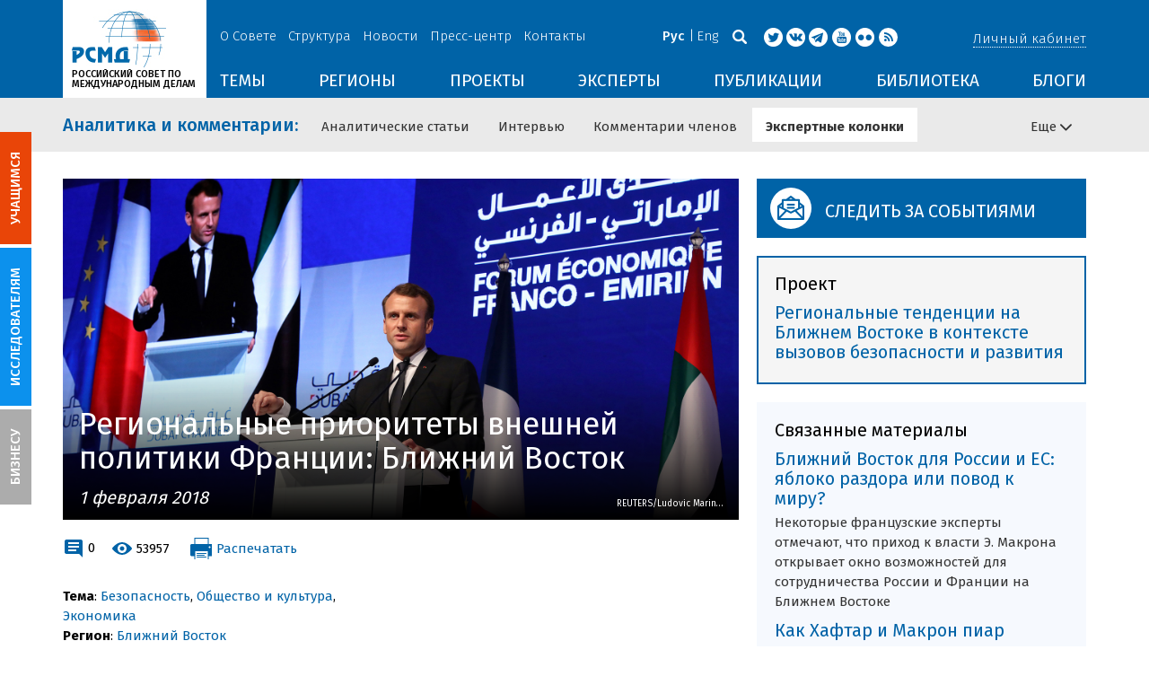

--- FILE ---
content_type: text/html; charset=UTF-8
request_url: https://russiancouncil.ru/analytics-and-comments/columns/la-france-du-macron/regionalnye-prioritety-vneshney-politiki-frantsii-blizhniy-vostok-/
body_size: 29564
content:
<!DOCTYPE html>
<html lang="ru">
	<head>
		<title>РСМД :: Региональные приоритеты внешней политики Франции:  Ближний Восток  </title>
		<meta http-equiv="X-UA-Compatible" content="IE=edge" />
		<meta name="viewport" content="width=device-width, initial-scale=1" />
		<meta name="format-detection" content="telephone=no">
		<meta property="og:type" content="article" />
		<meta name="twitter:card" content="summary_large_image" />
		<meta property="og:description" content="Основная уязвимость политики Франции на Ближнем Востоке состоит в том, что Пятая Республика в очень незначительной степени участвует в принятии важнейших решений в регионе. В частности, ее влияния оказалось совершенно недостаточно, чтобы выступить реальной силой в сирийском урегулировании. Сегодня Франция не может похвастать союзом ни с одним государством, имеющим сколь-либо устойчивые позиции на Ближнем Востоке, кроме США.


	Позиции Франции на Ближнем Востоке в последние годы становились все более зыбкими: сказались как ее собственные просчеты в Ливии и Сирии, так и активизация более влиятельных игроков. Однако было бы преувеличением заявить, что Пятая Республика не присутствует в регионе в принципе. Пока основные споры разворачиваются вокруг политического урегулирования в Сирии, Э. Макрон параллельно пробует стать посредником для одних стран (Ливан, Ливия) и ценным партнером для других (Египет, Катар). Общий же потенциал Парижа на Ближнем Востоке будет зависеть от того, сумеет ли Э. Макрон сделать самостоятельный позитивный вклад в основные переговорные комплексы, а также от подкрепления разнообразных заявлений реальными достижениями и договоренностями." /><meta name="twitter:description" content="Основная уязвимость политики Франции на Ближнем Востоке состоит в том, что Пятая Республика в очень незначительной степени участвует в принятии важнейших решений в регионе. В частности, ее влияния оказалось совершенно недостаточно, чтобы выступить реальной силой в сирийском урегулировании. Сегодня Франция не может похвастать союзом ни с одним государством, имеющим сколь-либо устойчивые позиции на Ближнем Востоке, кроме США.


	Позиции Франции на Ближнем Востоке в последние годы становились все более зыбкими: сказались как ее собственные просчеты в Ливии и Сирии, так и активизация более влиятельных игроков. Однако было бы преувеличением заявить, что Пятая Республика не присутствует в регионе в принципе. Пока основные споры разворачиваются вокруг политического урегулирования в Сирии, Э. Макрон параллельно пробует стать посредником для одних стран (Ливан, Ливия) и ценным партнером для других (Египет, Катар). Общий же потенциал Парижа на Ближнем Востоке будет зависеть от того, сумеет ли Э. Макрон сделать самостоятельный позитивный вклад в основные переговорные комплексы, а также от подкрепления разнообразных заявлений реальными достижениями и договоренностями." /><meta name="author" content="Алексей Чихачев" /><meta property="article:author" content="Алексей Чихачев" /><meta property="og:title" content="Региональные приоритеты внешней политики Франции:  Ближний Восток  " /><meta name="twitter:title" content="Региональные приоритеты внешней политики Франции:  Ближний Восток  " /><meta property="og:image" content="https://russiancouncil.ru/upload/iblock/3f4/francemena0.jpg" /><meta name="twitter:image:src" content="https://russiancouncil.ru/upload/iblock/3f4/francemena0.jpg" />		<meta name="twitter:site" content="@russian_council" />
				
		<meta name="twitter:site" content="@russian_council" />
		<meta name="twitter:creator" content="@russian_council" />
		<meta property="og:url" content="https://russiancouncil.ru/analytics-and-comments/columns/la-france-du-macron/regionalnye-prioritety-vneshney-politiki-frantsii-blizhniy-vostok-/" />
		<meta property="og:locale" content="ru_RU" />
		                                		<meta property="og:title" content="РСМД :: Региональные приоритеты внешней политики Франции:  Ближний Восток  "/>
		        


		                
		<meta http-equiv="Content-Type" content="text/html; charset=UTF-8" />
<meta name="description" content="Основная уязвимость политики Франции на Ближнем Востоке состоит в том, что Пятая Республика в очень незначительной степени участвует в принятии важнейших решений в регионе. В частности, ее влияния оказалось совершенно недостаточно, чтобы выступить реальной силой в сирийском урегулировании. Сегодня Франция не может похвастать союзом ни с одним государством, имеющим сколь-либо устойчивые позиции на Ближнем Востоке, кроме США.


	Позиции Франции на Ближнем Востоке в последние годы становились все более зыбкими: сказались как ее собственные просчеты в Ливии и Сирии, так и активизация более влиятельных игроков. Однако было бы преувеличением заявить, что Пятая Республика не присутствует в регионе в принципе. Пока основные споры разворачиваются вокруг политического урегулирования в Сирии, Э. Макрон параллельно пробует стать посредником для одних стран (Ливан, Ливия) и ценным партнером для других (Египет, Катар). Общий же потенциал Парижа на Ближнем Востоке будет зависеть от того, сумеет ли Э. Макрон сделать самостоятельный позитивный вклад в основные переговорные комплексы, а также от подкрепления разнообразных заявлений реальными достижениями и договоренностями." />
<link href="/bitrix/js/socialservices/css/ss.min.css?16623592594686" type="text/css"  rel="stylesheet" />
<link href="/bitrix/panel/main/popup.min.css?166236185521121" type="text/css"  rel="stylesheet" />
<link href="/local/templates/main/components/bitrix/iblock.vote/ajax/style.css?15003835373872" type="text/css"  rel="stylesheet" />
<link href="/local/templates/main/bootstrap/css/bootstrap.min.css?1494479345114351" type="text/css"  data-template-style="true"  rel="stylesheet" />
<link href="/local/templates/main/css/jquery.fancybox.css?14809454364895" type="text/css"  data-template-style="true"  rel="stylesheet" />
<link href="/local/templates/main/scrollpane.css?14623692943831" type="text/css"  data-template-style="true"  rel="stylesheet" />
<link href="/local/templates/main/selectfix.css?14744573294175" type="text/css"  data-template-style="true"  rel="stylesheet" />
<link href="/mistakes/mistakes.css?1477990361590" type="text/css"  data-template-style="true"  rel="stylesheet" />
<link href="/local/templates/main/styles.css?15477596803106" type="text/css"  data-template-style="true"  rel="stylesheet" />
<link href="/local/templates/main/template_styles.css?1751896533166317" type="text/css"  data-template-style="true"  rel="stylesheet" />
<script type="text/javascript">if(!window.BX)window.BX={};if(!window.BX.message)window.BX.message=function(mess){if(typeof mess==='object'){for(let i in mess) {BX.message[i]=mess[i];} return true;}};</script>
<script type="text/javascript">(window.BX||top.BX).message({'pull_server_enabled':'N','pull_config_timestamp':'0','pull_guest_mode':'N','pull_guest_user_id':'0'});(window.BX||top.BX).message({'PULL_OLD_REVISION':'Для продолжения корректной работы с сайтом необходимо перезагрузить страницу.'});</script>
<script type="text/javascript">(window.BX||top.BX).message({'JS_CORE_LOADING':'Загрузка...','JS_CORE_NO_DATA':'- Нет данных -','JS_CORE_WINDOW_CLOSE':'Закрыть','JS_CORE_WINDOW_EXPAND':'Развернуть','JS_CORE_WINDOW_NARROW':'Свернуть в окно','JS_CORE_WINDOW_SAVE':'Сохранить','JS_CORE_WINDOW_CANCEL':'Отменить','JS_CORE_WINDOW_CONTINUE':'Продолжить','JS_CORE_H':'ч','JS_CORE_M':'м','JS_CORE_S':'с','JSADM_AI_HIDE_EXTRA':'Скрыть лишние','JSADM_AI_ALL_NOTIF':'Показать все','JSADM_AUTH_REQ':'Требуется авторизация!','JS_CORE_WINDOW_AUTH':'Войти','JS_CORE_IMAGE_FULL':'Полный размер'});</script>

<script type="text/javascript" src="/bitrix/js/main/core/core.min.js?1662362298216421"></script>

<script>BX.setJSList(['/bitrix/js/main/core/core_ajax.js','/bitrix/js/main/core/core_promise.js','/bitrix/js/main/polyfill/promise/js/promise.js','/bitrix/js/main/loadext/loadext.js','/bitrix/js/main/loadext/extension.js','/bitrix/js/main/polyfill/promise/js/promise.js','/bitrix/js/main/polyfill/find/js/find.js','/bitrix/js/main/polyfill/includes/js/includes.js','/bitrix/js/main/polyfill/matches/js/matches.js','/bitrix/js/ui/polyfill/closest/js/closest.js','/bitrix/js/main/polyfill/fill/main.polyfill.fill.js','/bitrix/js/main/polyfill/find/js/find.js','/bitrix/js/main/polyfill/matches/js/matches.js','/bitrix/js/main/polyfill/core/dist/polyfill.bundle.js','/bitrix/js/main/core/core.js','/bitrix/js/main/polyfill/intersectionobserver/js/intersectionobserver.js','/bitrix/js/main/lazyload/dist/lazyload.bundle.js','/bitrix/js/main/polyfill/core/dist/polyfill.bundle.js','/bitrix/js/main/parambag/dist/parambag.bundle.js']);
BX.setCSSList(['/bitrix/js/main/lazyload/dist/lazyload.bundle.css','/bitrix/js/main/parambag/dist/parambag.bundle.css']);</script>
<script type="text/javascript">(window.BX||top.BX).message({'JS_CORE_LOADING':'Загрузка...','JS_CORE_NO_DATA':'- Нет данных -','JS_CORE_WINDOW_CLOSE':'Закрыть','JS_CORE_WINDOW_EXPAND':'Развернуть','JS_CORE_WINDOW_NARROW':'Свернуть в окно','JS_CORE_WINDOW_SAVE':'Сохранить','JS_CORE_WINDOW_CANCEL':'Отменить','JS_CORE_WINDOW_CONTINUE':'Продолжить','JS_CORE_H':'ч','JS_CORE_M':'м','JS_CORE_S':'с','JSADM_AI_HIDE_EXTRA':'Скрыть лишние','JSADM_AI_ALL_NOTIF':'Показать все','JSADM_AUTH_REQ':'Требуется авторизация!','JS_CORE_WINDOW_AUTH':'Войти','JS_CORE_IMAGE_FULL':'Полный размер'});</script>
<script type="text/javascript">(window.BX||top.BX).message({'LANGUAGE_ID':'ru','FORMAT_DATE':'DD.MM.YYYY','FORMAT_DATETIME':'DD.MM.YYYY HH:MI:SS','COOKIE_PREFIX':'BITRIX_SM','SERVER_TZ_OFFSET':'10800','UTF_MODE':'Y','SITE_ID':'s1','SITE_DIR':'/','USER_ID':'','SERVER_TIME':'1768867628','USER_TZ_OFFSET':'0','USER_TZ_AUTO':'Y','bitrix_sessid':'a9313f97ed40a532a974a38fee5ca903'});</script>


<script type="text/javascript" src="/bitrix/js/pull/protobuf/protobuf.min.js?166235968376433"></script>
<script type="text/javascript" src="/bitrix/js/pull/protobuf/model.min.js?166235968314190"></script>
<script type="text/javascript" src="/bitrix/js/main/core/core_promise.min.js?16623586362490"></script>
<script type="text/javascript" src="/bitrix/js/rest/client/rest.client.min.js?16623616229240"></script>
<script type="text/javascript" src="/bitrix/js/pull/client/pull.client.min.js?166236201644545"></script>
<script type="text/javascript" src="/bitrix/js/main/core/core_fx.min.js?14919059579768"></script>
<script type="text/javascript" src="/bitrix/js/main/pageobject/pageobject.min.js?1662359219570"></script>
<script type="text/javascript" src="/bitrix/js/main/core/core_window.min.js?166236227676326"></script>
<script type="text/javascript" src="/bitrix/js/socialservices/ss.js?14441263941419"></script>
<script type="text/javascript" src="/bitrix/js/main/cphttprequest.min.js?14537235113623"></script>
<link rel="amphtml" href="//russiancouncil.ru/amp/analytics-and-comments/columns/la-france-du-macron/regionalnye-prioritety-vneshney-politiki-frantsii-blizhniy-vostok-/">
<script type="text/javascript">var ajaxMessages = {wait:"Загрузка..."}</script>



<script type="text/javascript" src="/local/templates/main/js/lib/jquery.js?144720939095956"></script>
<script type="text/javascript" src="/local/templates/main/js/indi.js?152421536454484"></script>
<script type="text/javascript" src="/local/templates/main/js/lib/jquery-ui.min.js?1447209390215754"></script>
<script type="text/javascript" src="/local/templates/main/js/lib/bootstrap.min.js?144720939037055"></script>
<script type="text/javascript" src="/local/templates/main/js/lib/jquery.fancybox.min.js?148049609322974"></script>
<script type="text/javascript" src="/local/templates/main/js/jquery.maskedinput.min.js?14443923983568"></script>
<script type="text/javascript" src="/local/templates/main/js/scrollpane.min.js?148049573714869"></script>
<script type="text/javascript" src="/local/templates/main/js/selectfix.min.js?14804957965211"></script>
<script type="text/javascript" src="/local/templates/main/js/app.js?164370662516845"></script>
<script type="text/javascript" src="/local/templates/main/js/lib/slick.min.js?144720939040143"></script>
<script type="text/javascript" src="/local/templates/main/js/template.js?164249279236270"></script>
<script type="text/javascript" src="/mistakes/mistakes.min.js?15538524643111"></script>
<script type="text/javascript" src="/local/templates/main/components/bitrix/menu/section/script.js?15088372891845"></script>
<script type="text/javascript" src="/local/templates/main/components/bitrix/system.auth.form/.default/script.js?1444392398234"></script>
<script type="text/javascript">var _ba = _ba || []; _ba.push(["aid", "8276bb8d5dcd52b47ce2bfc5a028f4ec"]); _ba.push(["host", "russiancouncil.ru"]); (function() {var ba = document.createElement("script"); ba.type = "text/javascript"; ba.async = true;ba.src = (document.location.protocol == "https:" ? "https://" : "http://") + "bitrix.info/ba.js";var s = document.getElementsByTagName("script")[0];s.parentNode.insertBefore(ba, s);})();</script>



		<link href="/img/favicons/apple-touch-icon-114x114.png" rel="apple-touch-icon" sizes="114x114">
		<link href="/img/favicons/apple-touch-icon-76x76.png" rel="apple-touch-icon" sizes="76x76">
		<link href="/img/favicons/apple-touch-icon-72x72.png" rel="apple-touch-icon" sizes="72x72">
		<link href="/img/favicons/apple-touch-icon-60x60.png" rel="apple-touch-icon" sizes="60x60">
		<link href="/img/favicons/apple-touch-icon-57x57.png" rel="apple-touch-icon" sizes="57x57">
		<link href="/img/favicons/favicon-96x96.png" type="image/png" rel="icon" sizes="96x96">
		<link href="/img/favicons/favicon-32x32.png" type="image/png" rel="icon" sizes="32x32">
		<link href="/img/favicons/favicon.ico" type="image/x-icon" rel="shortcut icon">
		<link href="/img/favicons/favicon.ico" type="image/x-icon" rel="icon">
		<meta name="msapplication-TileColor" content="#ffffff">
		<meta name="theme-color" content="#fff">
		<link href='https://fonts.googleapis.com/css?family=Fira+Sans:400,300,500,700&subset=latin,cyrillic' rel='stylesheet' type='text/css'>
		<!--[if IE]><script src="js/html5shiv.js"></script><![endif]-->
				<script rel="bx-no-check">indi.utils.apply(indi.app.locale, {"settings":{"date":"dd.mm.yy","time":"hh:mi:ss","dateTime":"dd.mm.yy hh:mi:ss","firstDay":1,"isRTL":false},"messages":{"monthNames":["\u042f\u043d\u0432\u0430\u0440\u044c","\u0424\u0435\u0432\u0440\u0430\u043b\u044c","\u041c\u0430\u0440\u0442","\u0410\u043f\u0440\u0435\u043b\u044c","\u041c\u0430\u0439","\u0418\u044e\u043d\u044c","\u0418\u044e\u043b\u044c","\u0410\u0432\u0433\u0443\u0441\u0442","\u0421\u0435\u043d\u0442\u044f\u0431\u0440\u044c","\u041e\u043a\u0442\u044f\u0431\u0440\u044c","\u041d\u043e\u044f\u0431\u0440\u044c","\u0414\u0435\u043a\u0430\u0431\u0440\u044c"],"monthNamesShort":["\u042f\u043d\u0432","\u0424\u0435\u0432","\u041c\u0430\u0440","\u0410\u043f\u0440","\u041c\u0430\u0439","\u0418\u044e\u043d","\u0418\u044e\u043b","\u0410\u0432\u0433","\u0421\u0435\u043d","\u041e\u043a\u0442","\u041d\u043e\u044f","\u0414\u0435\u043a"],"dayNames":["\u0432\u043e\u0441\u043a\u0440\u0435\u0441\u0435\u043d\u044c\u0435","\u043f\u043e\u043d\u0435\u0434\u0435\u043b\u044c\u043d\u0438\u043a","\u0432\u0442\u043e\u0440\u043d\u0438\u043a","\u0441\u0440\u0435\u0434\u0430","\u0447\u0435\u0442\u0432\u0435\u0440\u0433","\u043f\u044f\u0442\u043d\u0438\u0446\u0430","\u0441\u0443\u0431\u0431\u043e\u0442\u0430"],"dayNamesShort":["\u0432\u0441\u043a","\u043f\u043d\u0434","\u0432\u0442\u0440","\u0441\u0440\u0434","\u0447\u0442\u0432","\u043f\u0442\u043d","\u0441\u0431\u0442"],"dayNamesMin":["\u0412\u0441","\u041f\u043d","\u0412\u0442","\u0421\u0440","\u0427\u0442","\u041f\u0442","\u0421\u0431"],"close":"\u0417\u0430\u043a\u0440\u044b\u0442\u044c","datePicker":{"prev":"&larr;\u041f\u0440\u0435\u0434\u044b\u0434\u0443\u0449\u0438\u0439","next":"\u0421\u043b\u0435\u0434\u0443\u044e\u0449\u0438\u0439&rarr;","current":"\u0421\u0435\u0433\u043e\u0434\u043d\u044f","showMonthAfterYear":false,"weekHeader":"\u041d\u0435","yearSuffix":""},"timePicker":{"timeOnlyTitle":"\u0412\u044b\u0431\u0435\u0440\u0438\u0442\u0435 \u0432\u0440\u0435\u043c\u044f","timeText":"\u0412\u0440\u0435\u043c\u044f","hourText":"\u0427\u0430\u0441\u044b","minuteText":"\u041c\u0438\u043d\u0443\u0442\u044b","secondText":"\u0421\u0435\u043a\u0443\u043d\u0434\u044b","millisecText":"\u043c\u0438\u043b\u043b\u0438\u0441\u0435\u043a\u0443\u043d\u0434\u044b","currentText":"\u0421\u0435\u0439\u0447\u0430\u0441","ampm":false},"alert":{"title":"C\u043e\u043e\u0431\u0449\u0435\u043d\u0438\u0435","ok":"Ok"}}});</script>

	</head>
	<body role="document" class="js-mediator-container lang-ru info-block-blogs">
				<div class="out out_index ">
			<!-- header -->
			<header class="header js-header">
				<div class="header__content ">
					<div class="container">
						<!-- logo -->
						<div class="header__logo">
							<a class="logo" href="/">
								<img src="/img/logo.jpg" />
								<p>РОССИЙСКИЙ СОВЕТ ПО МЕЖДУНАРОДНЫМ ДЕЛАМ</p>

 <!-- Yandex.Metrika counter -->
<script type="text/javascript" >
   (function(m,e,t,r,i,k,a){m[i]=m[i]||function(){(m[i].a=m[i].a||[]).push(arguments)};
   m[i].l=1*new Date();k=e.createElement(t),a=e.getElementsByTagName(t)[0],k.async=1,k.src=r,a.parentNode.insertBefore(k,a)})
   (window, document, "script", "https://mc.yandex.ru/metrika/tag.js", "ym");

   ym(12550252, "init", {
        clickmap:true,
        trackLinks:true,
        accurateTrackBounce:true,
        webvisor:true
   });
</script>
<noscript><div><img src="https://mc.yandex.ru/watch/12550252" style="position:absolute; left:-9999px;" alt="" /></div></noscript>
<!-- /Yandex.Metrika counter -->

							</a>
						</div>
						<!-- header content -->
						<div class="header__in">
							<div class="header__topper">
								<!-- topper nav -->
								<div class="top-nav">
	<span class="js-mobile">
		<a href="/about/" class=" js-open-menu-plush">О Совете</a>
			<span class="menu-plush">
			<span class="menu-plush-triangle"></span>
					<a href="/about/">Общая информация</a>
						<a href="/about/founders/">Учредители</a>
						<a href="/news/">Новости РСМД</a>
						<a href="/about/partners/">Партнеры</a>
						<a href="/about/activity/">Деятельность</a>
						<a href="/about/regulations/">Устав</a>
						<a href="/about/thanks/">Благодарности</a>
						<a href="/about/memory-book/">Книга памяти</a>
					</span>
			</span>
		<span class="js-mobile">
		<a href="/management/" class=" js-open-menu-plush">Структура</a>
			<span class="menu-plush">
			<span class="menu-plush-triangle"></span>
					<a href="/management/members/">Члены РСМД</a>
						<a href="/management/corporatemembers/">Корпоративные члены</a>
						<a href="/management/general-meeting/">Общее собрание</a>
						<a href="/management/board-trustees/">Попечительский совет</a>
						<a href="/management/presidium/">Президиум</a>
						<a href="/management/vicepresidents/">Вице-президенты</a>
						<a href="/management/staff/">Сотрудники</a>
					</span>
			</span>
		<span class="js-mobile">
		<a href="/news/" class="">Новости</a>
		</span>
		<span class="js-mobile">
		<a href="/press/" class=" js-open-menu-plush">Пресс-центр</a>
			<span class="menu-plush">
			<span class="menu-plush-triangle"></span>
					<a href="/press/">Информация для СМИ</a>
						<a href="/press/calendar/">Календарь</a>
						<a href="/press/partnership/">Информационное партнерство</a>
						<a href="/press/experts/">Запросить экспертный комментарий</a>
						<a href="/press/brief/">Коротко о Совете</a>
						<a href="/press/projects/">Коротко о проектах Совета</a>
					</span>
			</span>
		<span class="js-mobile">
		<a href="/contacts/" class="">Контакты</a>
		</span>
	</div>
								<!-- user info -->
								<div class="header__profile mt5">
																	<span class="js-mobile">
										<a href="#" class="js-open-login-plush m-login abbd"><span class="user-login-triangle"></span><span>Личный кабинет</span></a>
										<div class="user-login">
											<h2>Вход</h2>
											<p>Авторизуйтесь, если вы уже зарегистрированы</p>
											
<form class="js-ajax-form-submit form form-login cf" method="post" target="_top" action="/auth/" role="login" data-container=".form-login" data-source=".form-login">
	<input type="hidden" name="backurl" value="/analytics-and-comments/columns/la-france-du-macron/regionalnye-prioritety-vneshney-politiki-frantsii-blizhniy-vostok-/"/>	<input type="hidden" name="AUTH_FORM" value="Y"/>
	<input type="hidden" name="AUTH_REASON" value="auth-form"/>
	<input type="hidden" name="TYPE" value="AUTH"/>
	
	<div class="form-group mb20">
		<input class="form-control login-field w100" autofocus="autofocus" type="text" name="USER_LOGIN" id="system-auth-form-login" value="" maxlength="50" tabindex="1" required="" placeholder="Email / Login" />
	</div>
	<div class="form-group has-feedback mb20">
		<input class="form-control w100" type="password" name="USER_PASSWORD" id="system-auth-form-password" maxlength="50" tabindex="2" required="" placeholder="Пароль" />
	</div>
	<div class="mb20">
		<a class="forgot-pass" href="/forgotpasswd/?forgot_password=yes&amp;backurl=%2Fanalytics-and-comments%2Fcolumns%2Fla-france-du-macron%2Fregionalnye-prioritety-vneshney-politiki-frantsii-blizhniy-vostok-%2F" rel="nofollow">Забыли пароль?</a>
	</div>
		
	<div class="form-group form-toolbar">
		<input class="btn w100" type="submit" value="Войти"/>
	</div>

	<div class="form-group form-toolbar">
		<a href="/registration/?register=yes&amp;backurl=%2Fanalytics-and-comments%2Fcolumns%2Fla-france-du-macron%2Fregionalnye-prioritety-vneshney-politiki-frantsii-blizhniy-vostok-%2F">Еще не зарегистрированы?</a>
	</div>
	
				<label class="control-label">Войти с помощью:</label>
			<div>
							</div>
		</form>
<div class="popup-socserv">
	
	<form method="post" name="bx_auth_servicesform" target="_top" action="/analytics-and-comments/columns/la-france-du-macron/regionalnye-prioritety-vneshney-politiki-frantsii-blizhniy-vostok-/">
													<div class="js-socserv-auth VKontakte vkontakte" data-url="https://oauth.vk.com/authorize?client_id=5414692&redirect_uri=https%3A%2F%2Frussiancouncil.ru%2Fbitrix%2Ftools%2Foauth%2Fvkontakte.php&scope=friends,offline,email&response_type=code&state=[base64]%3D"></div>
									<input type="hidden" name="auth_service_id" value="" />
	</form>

</div>


										</div>
									</span>
										<button type="button" class="hamb visible-sm visible-xs js-hamb"><span></span></button>
								</div>
								<!-- header tools -->
								<div class="header__tools">
									<div class="lang">
																					<a class="is-active">Рус</a>
											<a href="/en/">Eng</a>
																				</div>
									<div class="search js-search">
										<a href="#" class="js-search-btn"></a>
										<div class="search-block">
											
<form class="form search-form search-form-top" action="/search/index.php" role="search">
	<input type="text" name="q" value="" placeholder="Например: Россия" maxlength="250" />
		<button class="btn btn-sm" type="submit">Найти</button>
</form>										</div>
									</div>
									<div class="socials">

                                        <a target="new" href="https://twitter.com/Russian_Council"><i class="i-tw"></i></a>
                                                                                    <a target="new" href="http://vk.com/russian_council"><i class="i-vk"></i></a>
										    <a target="new" href="https://telegram.me/russiancouncil"><i class="i-tl"></i></a>
                                        
										<a target="new" href="http://www.youtube.com/russiancouncilvideo"><i class="i-yt"></i></a>
										<a target="new" href="http://www.flickr.com/photos/russiancouncil"><i class="i-fl"></i></a>

										 									        <a target="new" href="/rss/"><i class="i-rss"></i></a>
                                        									</div>
								</div>
							</div>
							<div class="header__bottom">
								<div class="visible-lg visible-md">
									<nav class="nav">
	<div class="menu">
<!--
		<a href="" class="menu__item"></a>
	-->                    <a data-lang="s1" data-template="menu.topics" data-result="#themes" data-href="/ajax/menu/getMenu/" href="/topics/" data-link="themes" class="menu__item js-drop-down-ajax-menu js-dropdown">ТЕМЫ</a>
                        <a data-lang="s1" data-template="menu.regions" data-result="#regions" data-href="/ajax/menu/getMenu/" href="/regions/" data-link="regions" class="menu__item js-drop-down-ajax-menu js-dropdown">РЕГИОНЫ</a>
                        <a data-lang="s1" data-template="menu.projects" data-result="#projects" data-href="/ajax/menu/getMenu/" href="/projects/" data-link="projects" class="menu__item js-drop-down-ajax-menu js-dropdown">ПРОЕКТЫ</a>
                        <a data-lang="s1" data-template="" data-result="#" data-href="/ajax/menu/getMenu/" href="/experts/" class="menu__item">ЭКСПЕРТЫ</a>
                        <a data-lang="s1" data-template="menu.activity" data-result="#publicatons" data-href="/ajax/menu/getMenu/" href="/activity/" data-link="publicatons" class="menu__item js-drop-down-ajax-menu js-dropdown">ПУБЛИКАЦИИ</a>
                        <a data-lang="s1" data-template="" data-result="#" data-href="/ajax/menu/getMenu/" href="/library/" class="menu__item">БИБЛИОТЕКА</a>
                        <a data-lang="s1" data-template="menu.blogs" data-result="#blog" data-href="/ajax/menu/getMenu/" href="/blogs/" data-link="blog" class="menu__item js-drop-down-ajax-menu js-dropdown">БЛОГИ</a>
            	</div>
</nav>								</div>
							</div>
						</div>
					</div>
				</div>
				<!-- dropdown blocks -->
				<!--
				-->				<div id="themes" class="sub-menu js-submenu"></div>
				<div id="regions" class="sub-menu js-submenu"></div>
				<div id="projects" class="sub-menu js-submenu"></div>
				<div id="publicatons" class="sub-menu js-submenu"></div>
				<div id="blog" class="sub-menu js-submenu"></div>
			</header>
			<div class="margin-after-header">&nbsp;</div>
			<div class="container">
				<div class="header__bottom js-mobnav">
					<div class="hidden-lg hidden-md dop-menu">
						<nav class="nav">
	<div class="menu-mobile">
		<div  data-link="about" class="js-mobile-dropdown mobile-dropdown">
			<a class="section">О совете<span class="arrow"></span></a>
			<div id="about" class="items">
						<a class="item " href="/about/">Общая информация</a>
				<a class="item " href="/management/members/">Члены</a>
				<a class="item " href="/management/corporatemembers/">Корпоративные члены</a>
				<a class="item " href="/management/general-meeting/">Общее собрание</a>
				<a class="item " href="/management/board-trustees/">Попечительский совет</a>
				<a class="item " href="/management/presidium/">Президиум</a>
				<a class="item " href="/management/scientific-council/">Научный совет</a>
				<a class="item " href="/about/founders/">Учредители</a>
				<a class="item " href="/management/vicepresidents/">Вице-президент</a>
				<a class="item " href="/management/staff/">Сотрудники</a>
				<a class="item " href="/press/">Пресс-центр</a>
				<a class="item " href="/about/memory-book/">Книга памяти</a>
				<a class="item " href="/contacts/">Контакты</a>
				</div>
		</div>
					<div  data-link="analytics" class="js-mobile-dropdown mobile-dropdown">
			<a class="section">Аналитика<span class="arrow"></span></a>
			<div id="analytics" class="items">
						<a class="item " href="/regions/">Регионы</a>
				<a class="item " href="/topics/">Темы</a>
				<a class="item " href="/subjects/">Сюжеты</a>
				</div>
		</div>
					<div  data-link="publication" class="js-mobile-dropdown mobile-dropdown">
			<a class="section">Публикации<span class="arrow"></span></a>
			<div id="publication" class="items">
						<a class="item " href="/activity/publications/">Доклады</a>
				<a class="item " href="/activity/workingpapers/">Рабочие тетради</a>
				<a class="item " href="/activity/policybriefs/">Аналитические записки</a>
				<a class="item " href="/activity/educationalmaterials/">Учебные материалы</a>
				<a class="item " href="/library/library_rsmd/?SEARCH_NAME=&TOPIC=&REGION=&IS_RSMD_PUBLICATION=32&set_filter=Y">Издания</a>
				<a class="item " href="/activity/digest/">Спецпроекты</a>
				<a class="item " href="/activity/infographics/">Инфографика</a>
				</div>
		</div>
					<div  data-link="press" class="js-mobile-dropdown mobile-dropdown">
			<a class="section">Пресс-центр<span class="arrow"></span></a>
			<div id="press" class="items">
						<a class="item " href="/news/">Новости</a>
				<a class="item " href="/press/">Информация для СМИ</a>
				<a class="item " href="/press/calendar/">Календарь</a>
				<a class="item " href="/press/partnership/">Информационное партнерство</a>
				<a class="item " href="/press/experts/">Запросить комментарий</a>
				<a class="item " href="/press/brief/">Коротко о Совете</a>
				<a class="item " href="/press/projects/">Коротко о проектах Совета</a>
				</div>
		</div>
					<div  data-link="projects" class="js-mobile-dropdown mobile-dropdown">
			<a class="section">Проекты<span class="arrow"></span></a>
			<div id="projects" class="items">
						<a class="item " href="/projects/research-projects/">Исследовательские проекты</a>
				<a class="item " href="/projects/educational-projects/">Просветительские проекты</a>
				<a class="item " href="/projects/internships/">Стажировки</a>
				<a class="item " href="/projects/contests/">Конкурсы</a>
				<a class="item " href="/projects/geography/">География</a>
				<a class="item " href="/projects/zavershennye-proekty/">Завершенные проекты</a>
				</div>
		</div>
						<a class="item " href="/experts/">Эксперты</a>
				<a class="item " href="/blogs/">Сообщество</a>
				<a class="item " href="/library/library_rsmd/">Библиотека</a>
		</div>
</nav>					</div>
				</div>
			</div>
			<div class="topper">
	<div class="container">
		<div class="topper__title js-topper-nav "><a href="/analytics-and-comments/">Аналитика и комментарии<span class="hidden-sm hidden-xs">:</span></a></div>
		<nav class="page-nav" style="display: none;">
				<div>
					<a href="/analytics-and-comments/analytics/">Аналитические статьи</a>
				</div>
							<div>
					<a href="/analytics-and-comments/interview/">Интервью</a>
				</div>
							<div>
					<a href="/analytics-and-comments/comments/">Комментарии членов</a>
				</div>
							<div>
					<a href="/analytics-and-comments/columns/" class="selected">Экспертные колонки</a>
				</div>
						<div class="more-menu hidden-xs hidden-sm"><div class="js-accord" data-accord-body=".accord"><span>Еще <i class="icon icon-arrow"></i></span></div></div>
		</nav>
	</div>
</div>			<div class="main">
				<div class="container">
													<!--'start_frame_cache_y0XwfU'--><!--'end_frame_cache_y0XwfU'-->
    <article class="row news-detail news-detail-analytics mb20 eeeqqq">
    <div class="col-w-9 col-md-8 col-xs-12">
    <div style="background-image: url('/upload/iblock/3f4/francemena0.jpg');" class="img-link img-link_wide mb20">
        <div class="img-link__bottom">
                            <h1>Региональные приоритеты внешней политики Франции:  Ближний Восток  </h1>
                            <div class="date">1 февраля 2018</div>
                            <div class="js-copiroght-pic copiroght-pic">
                    <div>REUTERS/Ludovic Marin&hellip;</div>
                                        <span>REUTERS/Ludovic Marin  <br>Э. Макрон выступает на конференции в Дубае, ноябрь 2017 г.</span>
                </div>
                        </div>
    </div>

    <div class="row mb20 not-print">
        <div class="col-sm-6 col-xs-6">
            <div class="clearfix links-block">

                <div class="links-block-xs-dblock">
                    <div class="ib vam">
                        <i class="i-comment-blue"></i>
                        <a href="//russiancouncil.ru/analytics-and-comments/columns/la-france-du-macron/regionalnye-prioritety-vneshney-politiki-frantsii-blizhniy-vostok-/#disqus_thread">0</a>
                                            </div>
                    <div class="ib vam">
                        <i class="i-view-blue"></i>
                        <span>53957</span>
                                            </div>
                </div>
                <a class="print js-print"><i class="i-print"></i><span class="">﻿Распечатать</span></a>
            </div>
        </div>
        <div class="col-sm-6 col-xs-6">
                            <span class="js-mobile print pr">
										<div class="user-login">
						<h2>Вход</h2>
						<p>Авторизуйтесь, если вы уже зарегистрированы</p>
                        
<form class="js-ajax-form-submit form form-login cf" method="post" target="_top" action="/auth/" role="login" data-container=".form-login" data-source=".form-login">
	<input type="hidden" name="backurl" value="/analytics-and-comments/columns/la-france-du-macron/regionalnye-prioritety-vneshney-politiki-frantsii-blizhniy-vostok-/"/>	<input type="hidden" name="AUTH_FORM" value="Y"/>
	<input type="hidden" name="AUTH_REASON" value="auth-form"/>
	<input type="hidden" name="TYPE" value="AUTH"/>
	
	<div class="form-group mb20">
		<input class="form-control login-field w100" autofocus="autofocus" type="text" name="USER_LOGIN" id="system-auth-form-login" value="" maxlength="50" tabindex="1" required="" placeholder="Email / Login" />
	</div>
	<div class="form-group has-feedback mb20">
		<input class="form-control w100" type="password" name="USER_PASSWORD" id="system-auth-form-password" maxlength="50" tabindex="2" required="" placeholder="Пароль" />
	</div>
	<div class="mb20">
		<a class="forgot-pass" href="//forgotpasswd/?forgot_password=yes&amp;backurl=%2Fanalytics-and-comments%2Fcolumns%2Fla-france-du-macron%2Fregionalnye-prioritety-vneshney-politiki-frantsii-blizhniy-vostok-%2F" rel="nofollow">Забыли пароль?</a>
	</div>
		
	<div class="form-group form-toolbar">
		<input class="btn w100" type="submit" value="Войти"/>
	</div>

	<div class="form-group form-toolbar">
		<a href="//registration/?register=yes&amp;backurl=%2Fanalytics-and-comments%2Fcolumns%2Fla-france-du-macron%2Fregionalnye-prioritety-vneshney-politiki-frantsii-blizhniy-vostok-%2F">Еще не зарегистрированы?</a>
	</div>
	
				<label class="control-label">Войти с помощью:</label>
			<div>
							</div>
		</form>
<div class="popup-socserv">
	
	<form method="post" name="bx_auth_servicesform" target="_top" action="/analytics-and-comments/columns/la-france-du-macron/regionalnye-prioritety-vneshney-politiki-frantsii-blizhniy-vostok-/">
													<div class="js-socserv-auth VKontakte vkontakte" data-url="https://oauth.vk.com/authorize?client_id=5414692&redirect_uri=https%3A%2F%2Frussiancouncil.ru%2Fbitrix%2Ftools%2Foauth%2Fvkontakte.php&scope=friends,offline,email&response_type=code&state=[base64]%3D"></div>
									<input type="hidden" name="auth_service_id" value="" />
	</form>

</div>


					</div>
				</span>
                
                    </div>
    </div>

    <div class="row mb20">
        <div class="col-sm-6 col-xs-12">
            <div class="block">
                                    <div><b>Тема</b>: <a href="/topics/internationalsecurity/">Безопасность</a>, <a href="/topics/societyandculture/">Общество и культура</a>, <a href="/topics/economy/">Экономика</a></div>
                                        <div><b>Регион</b>: <a href="/regions/middleeast/">Ближний Восток</a></div>
                    	            	            <b>Тип:</b> <a class="person__name" href="/analytics-and-comments/columns/">Экспертные колонки</a>                 - <a class="person__name" href="/analytics-and-comments/columns/la-france-du-macron/">Франция Эммануэля Макрона</a>            </div>
        </div>
    </div>
    <div class="row mb20 not-print">
        <div class="col-sm-4 col-xs-12">
            <div><b>Оценить статью</b></div>
            <div class="iblock-vote" data-id="vote_119649">

<script type="text/javascript">
if(!window.voteScript) window.voteScript =
{
	trace_vote: function(div, flag)
	{
		var my_div;
		var r = div.getAttribute('data-id').match(/^vote_(\d+)_(\d+)$/);
		for(var i = r[2]; i >= 0; i--) {
			my_div = document.querySelectorAll('[data-id="vote_'+r[1]+'_'+i+'"]');
			if(my_div.length > 1) {
				for(var j = 0; j < my_div.length; j++) {
					if(flag) {
						if(!my_div[j].saved_class) {
							my_div[j].saved_className = my_div[j].className;
						}
						if(my_div[j].className!='star-active star-over') {
							my_div[j].className = 'star-active star-over';
						}
					}
					else {
						if(my_div[j].saved_className && my_div[j].className != my_div[j].saved_className) {
							my_div[j].className = my_div[j].saved_className;
						}
					}
				}
			}
		}
		i = 1 * r[2]+1;
		while(my_div = document.querySelectorAll('[data-id="vote_'+r[1]+'_'+i+'"]') && my_div.length > 1) {
			for(var j = 0; j < my_div.length; j++) {
				if(my_div[j].saved_className && my_div[j].className != my_div[j].saved_className) {
					my_div[j].className = my_div[j].saved_className;
				}
			}
			i++;
		}
	},
		do_vote: function(div, parent_id, arParams)
	{
		var r = div.getAttribute('data-id').match(/^vote_(\d+)_(\d+)$/);

		var vote_id = r[1];
		var vote_value = r[2];

		function __handler(data)
		{
//			var obContainer = document.getElementById(parent_id);
			var obContainer = document.querySelectorAll('[data-id="'+parent_id+'"]');;
			if(obContainer.length > 1) {
				for(var j = 0; j < obContainer.length; j++) {
					var obResult = document.createElement("DIV");
					obResult.innerHTML = data;
					obContainer[j].parentNode.replaceChild(obResult.firstChild, obContainer[j]);
				}
			}
		}

		var obEl = document.querySelectorAll('[data-id="wait_' + parent_id+'"]');;
		if(obEl.length > 1) {
			for(var j = 0; j < obEl.length; j++) {
				obEl[j].innerHTML = BX.message('JS_CORE_LOADING');
			}
		}
				arParams['vote'] = 'Y';
		arParams['vote_id'] = vote_id;
		arParams['rating'] = vote_value;
				BX.ajax.post(
			'/bitrix/components/bitrix/iblock.vote/component.php',
			arParams,
			__handler
		);
			}
}
</script>
<table border="0" cellspacing="0" cellpadding="0">
	<tr class="voteY">
															<td><div data-id="vote_119649_0" class="star-active star-voted" title="не рекомендую" onmouseover="voteScript.trace_vote(this, true);" onmouseout="voteScript.trace_vote(this, false)" onclick="voteScript.do_vote(this, 'vote_119649', {'SESSION_PARAMS':'862b982921ac1680b3fa840c7b87c41e','PAGE_PARAMS':{'ELEMENT_ID':'119649'},'sessid':'a9313f97ed40a532a974a38fee5ca903','AJAX_CALL':'Y'})"></div></td>
																<td><div data-id="vote_119649_1" class="star-active star-voted" title="не интересно" onmouseover="voteScript.trace_vote(this, true);" onmouseout="voteScript.trace_vote(this, false)" onclick="voteScript.do_vote(this, 'vote_119649', {'SESSION_PARAMS':'862b982921ac1680b3fa840c7b87c41e','PAGE_PARAMS':{'ELEMENT_ID':'119649'},'sessid':'a9313f97ed40a532a974a38fee5ca903','AJAX_CALL':'Y'})"></div></td>
																<td><div data-id="vote_119649_2" class="star-active star-voted" title="интересно" onmouseover="voteScript.trace_vote(this, true);" onmouseout="voteScript.trace_vote(this, false)" onclick="voteScript.do_vote(this, 'vote_119649', {'SESSION_PARAMS':'862b982921ac1680b3fa840c7b87c41e','PAGE_PARAMS':{'ELEMENT_ID':'119649'},'sessid':'a9313f97ed40a532a974a38fee5ca903','AJAX_CALL':'Y'})"></div></td>
																<td><div data-id="vote_119649_3" class="star-active star-voted" title="рекомендую" onmouseover="voteScript.trace_vote(this, true);" onmouseout="voteScript.trace_vote(this, false)" onclick="voteScript.do_vote(this, 'vote_119649', {'SESSION_PARAMS':'862b982921ac1680b3fa840c7b87c41e','PAGE_PARAMS':{'ELEMENT_ID':'119649'},'sessid':'a9313f97ed40a532a974a38fee5ca903','AJAX_CALL':'Y'})"></div></td>
																<td><div data-id="vote_119649_4" class="star-active star-voted" title="очень рекомендую" onmouseover="voteScript.trace_vote(this, true);" onmouseout="voteScript.trace_vote(this, false)" onclick="voteScript.do_vote(this, 'vote_119649', {'SESSION_PARAMS':'862b982921ac1680b3fa840c7b87c41e','PAGE_PARAMS':{'ELEMENT_ID':'119649'},'sessid':'a9313f97ed40a532a974a38fee5ca903','AJAX_CALL':'Y'})"></div></td>
													<td class="vote-result dn"><div data-id="wait_vote_119649">(Голосов: 19, Рейтинг: 4.89)</div></td>
			<td class="vote-result">&nbsp;(19 голосов)</td>
	</tr>
</table>
</div>        </div>
        <div class="col-sm-4 col-xs-12">
            <div><b>Поделиться статьей</b></div>

				<script src="//yastatic.net/es5-shims/0.0.2/es5-shims.min.js"></script>
		<script src="//yastatic.net/share2/share.js"></script>
		<div class="ya-share2" data-services="vkontakte,odnoklassniki,twitter,whatsapp,telegram"
			 data-counter=""></div>
        		</div>
            </div>
    <div class="person-list row row-vat">
                        <div class="person col-sm-6 col-xs-12 mb20">
                    <div class="person__img">
                                                    <a href="/aleksey-chikhachev/"><img alt="" src="/upload/resize_cache/main/59b/100_100_2/likhachev.jpg" /></a>
                                                </div>
                    <div class="person__content">
                        <strong><a class="person__name" href="/aleksey-chikhachev/">Алексей Чихачев</a></strong>
                        <p>К.полит.н., доцент Кафедры европейских исследований СПбГУ, ведущий эксперт Центра стратегических исследований ИМВЭС НИУ ВШЭ</p>

                    </div>
                </div>
                    </div>
    
    <div class="widget tabpane">
    <div class="tabs tabs-simple">
				<span class="tabs__item col-2">
					<p class="tabs__link"><a href="#short">Краткая версия<span class="hidden-xs"> статьи</span></a></p>
				</span>
        <span class="tabs__item col-2 is-active">
					<p class="tabs__link"><a href="#detail">Полная версия<span class="hidden-xs"> статьи</span></a></p>
				</span>
    </div>
    <div class="panes">
    <div id="short" class="tabs-content tabs-simple-content pane mb20">
                <p>
	Основная уязвимость политики Франции на Ближнем Востоке состоит в том, что Пятая Республика в очень незначительной степени участвует в принятии важнейших решений в регионе. В частности, ее влияния оказалось совершенно недостаточно, чтобы выступить реальной силой в сирийском урегулировании. Сегодня Франция не может похвастать союзом ни с одним государством, имеющим сколь-либо устойчивые позиции на Ближнем Востоке, кроме США.
</p>
<p>
	Позиции Франции на Ближнем Востоке в последние годы становились все более зыбкими: сказались как ее собственные просчеты в Ливии и Сирии, так и активизация более влиятельных игроков. Однако было бы преувеличением заявить, что Пятая Республика не присутствует в регионе в принципе. Пока основные споры разворачиваются вокруг политического урегулирования в Сирии, Э. Макрон параллельно пробует стать посредником для одних стран (Ливан, Ливия) и ценным партнером для других (Египет, Катар). Общий же потенциал Парижа на Ближнем Востоке будет зависеть от того, сумеет ли Э. Макрон сделать самостоятельный позитивный вклад в основные переговорные комплексы, а также от подкрепления разнообразных заявлений реальными достижениями и договоренностями.
</p>
 <br>            </div>
        <div id="detail" class="tabs-content tabs-simple-content pane mb20">
                <p>
	 Особое внимание к ближневосточным делам успело стать отдельной традицией внешней политики Пятой Республики. Основой для нее послужила богатая история присутствия Франции в регионе: Египетский поход Наполеона Бонапарта (1798–1801 гг.), колониальное соперничество в XIX в., собственные подмандатные территории в 1920–1930-х гг. После Суэцкого кризиса 1956 г. Париж был вынужден пожертвовать наиболее серьезными амбициями в отношении ближневосточных государств и по-новому определить свой формат общения с ними. По существу, этот поиск продолжается и сегодня, когда влияние французской дипломатии испытывают на прочность разнообразные события, в центре которых оказался Ближний Восток.
</p>
<p>
	 За последние два десятилетия Франция опробовала сразу два не противоречивших друг другу подхода к отношениям со странами региона. Первый и самый очевидный — <em>двусторонний</em>. Общаясь с каждым собеседником в отдельности, Париж мог тщательно подбирать темы и сектора для сотрудничества в зависимости от специфики партнера. Как говорил министр иностранных дел Ю. Ведрин (1997–2002 гг.), «я не знаю, что такое единая “арабская политика”» [<a href="#1">1</a>], справедливо подчеркивая, что государства Ближнего Востока могут очень сильно отличаться друг от друга. Такой подход теоретически оставлял возможность для диалога с любой страной, включая «непростые» Сирию и Ливию (еще до открытого разрыва с М. Каддафи). Инструменты влияния Франции варьировались от чисто «жестких» (продажи военной техники) до вполне «мягких» (проникновение французского бизнеса, влияние университетов, деятельность культурных учреждений и т. д.).
</p>
<p>
	 Второй подход — многосторонний — был особенно популярен на рубеже 1990–2000-х гг. В тот период Пятая Республика активно искала разнообразные международные форматы, приобщение к которым увеличило бы ее собственное влияние в мире. На средиземноморско-ближневосточном направлении таковыми стали Барселонский процесс (1995 г.) и развивший его Союз для Средиземноморья (2008 г.), а также разнообразные встречи на уровне групп государств (например, саммиты «5+5»). Всякий раз Франция стремилась закрепиться в роли неформального лидера на южном фланге Евросоюза, считая себя мостом между Европой и ближневосточными странами. Между тем такие попытки неизменно встречали одни и те же препятствия. Во-первых, другие страны ЕС не соглашались на чисто французское лидерство, и Париж был вынужден превращать свои идеи в общеевропейские проекты (таков был случай Союза для Средиземноморья [<a href="#2">2</a>]). Во-вторых, в рамках общего формата было крайне тяжело согласовать интересы конфликтовавших игроков, например, Израиля и Палестины. В-третьих, участники подобных переговоров старались мыслить крупными инфраструктурными, энергетическими, образовательными проектами на долгосрочную перспективу, — а экономический кризис конца 2000-х гг. и «арабская весна» быстро поставили их под сомнение.
</p>

<div class="mediaBox">
 <a href="/upload/images/francemena1.jpg" rel="media-box" target="_blank"> <img alt="firuen1.jpg" src="/upload/images/francemena1m.jpg" title="firuen1.jpg"></a>
	<div class="incut-note">
 <em> Алексей Чихачев: <br>
 <a href="/analytics-and-comments/columns/la-france-du-macron/regionalnye-prioritety-vneshney-politiki-frantsii-otnosheniya-s-rossiey/">Региональные приоритеты внешней политики Франции: отношения с Россией</a> </em>
	</div>
</div>

<p>
	 На текущий момент Париж стремится гибко сочетать оба подхода. Аккуратное выстраивание двусторонних отношений вновь вышло на первый план, но позиционирование себя главным европейским собеседником для Ближнего Востока по-прежнему считается перспективным. Вместе с тем со стороны Франции больше практически не слышны какие-либо объединительные «евро-средиземноморско-ближневосточные» проекты. Пятая Республика сама же во многом подорвала идею межрегионального сотрудничества, активно поддержав операцию в Ливии (2011 г.) и заняв жесткую позицию против Б. Асада в первые годы сирийского конфликта. Тесная солидаризация с США по этим двум досье привела к ослаблению позиций Франции в арабском мире, для которого она прежде выгодно отличалась автономным взглядом на вещи (достаточно вспомнить критику американской операции в Ираке в 2003 г.). Все чаще французская дипломатия стала делать выбор в пользу ценностей и морали, а не свойственного ей на Ближнем Востоке прагматизма. С таким главным итогом политики Н. Саркози (2007–2012 гг.) и Ф. Олланда (2012–2017 гг.) сейчас приходится иметь дело президенту Э. Макрону.
</p>
<h2>Базовые французские интересы на Ближнем Востоке </h2>

<p>
	 Ключевой задачей своей внешней политики Э. Макрон <a href="http://www.elysee.fr/declarations/article/discours-du-president-de-la-republique-a-l-ouverture-de-la-conference-des-ambassadeurs/">назвал</a> борьбу с международным терроризмом. По логике президента, на данный момент Ближний Восток — основной центр террористической активности, находящийся в непосредственной близости от Европы и Франции. Деятельность там «Исламского государства» и других подобных группировок представляет прямую угрозу национальной безопасности, которая уже дважды дала о себе знать в Париже и Ницце в 2015-2016 гг. Соответственно, удары по терроризму в точках его появления и попытки стабилизировать ситуацию «на месте» считаются некой формой обороны страны на удаленных рубежах.
</p>
<p>
	 От взлета террористической активности и общей нестабильности региона произошла еще одна проблема — резкое увеличение потоков беженцев. Возможности Евросоюза по приему приезжих испытали сильнейшее напряжение в 2014–2015 гг., что не могло пойти на пользу Франции, где и без того миграционная ситуация была далека от идеальной. Следовательно, для Парижа участие в разрешении ближневосточных противоречий необходимо и с точки зрения регулирования миграционных потоков. Здесь также важно не допустить возвращения в страну радикальных исламистских элементов, о чем предостерегает Стратегический обзор по обороне и безопасности (октябрь 2017 г.) [<a href="#3">3</a>].
</p>
<p>
	 Немаловажным интересом можно считать стремление <em>сохранить свое присутствие</em> в странах, где Франция еще может выступать самостоятельной силой. Э. Макрон уже попробовал стать арбитром в конфликтах в Ливии (<a href="http://www.elysee.fr/communiques-de-presse/article/libye-rencontres-de-la-celle-saint-cloud/">переговоры</a> в Сель-Сен-Клу 25 июля 2017 г.) и Ливане (<a href="http://www.lemonde.fr/proche-orient/article/2017/11/18/liban-l-ex-premier-ministre-saad-hariri-recu-a-l-elysee-par-emmanuel-macron_5216992_3218.html">встреча</a> с С. Харири 18 ноября), а также прорвать дипломатическую блокаду Катара (<a href="http://www.elysee.fr/communiques-de-presse/article/joint-communique-qatar-france-on-the-occasion-of-the-visit-to-qatar-of-the-president-of-the-french-republic/">визит</a> в Доху 7 декабря). К слову, отдельная работа ведется и по Алжиру: президент пробует <a href=" http://www.lemonde.fr/emmanuel-macron/article/2017/12/06/emmanuel-macron-en-visite-en-algerie-dans-l-etat-d-esprit-d-un-ami_5225642_5008430.html">наладить</a> традиционно непростые отношения с этим государством и, играя на его интересах в Ливии, <a href=" http://www.iimes.ru/?p=36703">склонить</a> к поддержке французской операции «Бархан» в Западной Африке. «Присутствовать» в данных случаях означает не только оказывать политическое влияние, но и получать экономические выгоды. Например, в ходе упомянутой поездки в Катар были <a href=" http://www.lemonde.fr/economie/article/2017/12/07/macron-au-qatar-plus-de-11-milliards-d-euros-de-contrats-en-guise-de-cadeau-de-bienvenue_5226053_3234.html">подписаны</a> соглашения на общую сумму более 11 млрд евро (выиграны тендеры по военной технике и транспорту). Поэтому Париж, инвестируя в Ближний Восток политически, еще и сможет обеспечить выгодные сделки своим компаниям.
</p>
<h2>На что Франция может опереться? </h2>
<div class="mediaBox">
 <a href="/upload/images/francemena2.jpg" rel="media-box" target="_blank"> <img alt="firuen1.jpg" src="/upload/images/francemena2m.jpg" title="firuen1.jpg"></a>
	<div class="incut-note">
 <em> Григорий Лукьянов: <br>
 <a href="/analytics-and-comments/analytics/kak-khaftar-i-makron-piar-delili/">Как Хафтар и Макрон пиар делили</a> </em>
	</div>
</div>
<p>
	 Достижение декларируемых задач не может обойтись без особых точек опоры на Ближнем Востоке. Во-первых, пока еще не исчерпан ресурс <em>культурных и языковых связей</em> со странами региона. Так, Марокко, Тунис, Египет и Ливан <a href="CCSKRF">являются</a> полноправными членами Международной организации франкофонии, Катар — ассоциированный член, ОАЭ — наблюдатель. Некогда был популярен французский язык и в Сирии, но за последние годы ему все большую конкуренцию составляет не только универсальный английский, но и, по понятным причинам, русский. Проявлением «мягких» связей с ближневосточными странами можно считать обучение части местных элит во французских университетах, спонсирование арабским капиталом французского спорта и т. п.
</p>
<p>
	 Во-вторых, Пятая Республика располагает определенным боевым потенциалом в регионе. С сентября 2014 г. проводится антитеррористическая операция «Шаммаль» на территории Ирака и Сирии. По существу, она дополняет операцию международной коалиции «Непоколебимая решимость», но позиционируется руководством страны как отдельная. Состав французского контингента со временем менялся: так, в 2015–2016 гг. к нему <a href="https://www.defense.gouv.fr/operations/operations/irak-syrie/dossier-de-presentation-de-l-operation-chammal/operation-chammal">присоединялась</a> авианосная группа. В настоящий же момент в боевых действиях <a href="CCSKRF">участвуют</a> 1,1 тыс. военнослужащих, 4 САУ CAESAR, 10 истребителей «Рафаль», а также, по всей видимости, <a href=" http://www.lefigaro.fr/international/2016/12/23/01003-20161223ARTFIG00130--mossoul-avec-les-forces-speciales-francaises.php">подразделения</a> особого назначения. По состоянию на июль 2017 г. (взятие Мосула), французская авиация <a href=" https://www.defense.gouv.fr/operations/operations/irak-syrie/dossier-de-presentation-de-l-operation-chammal/operation-chammal">совершила</a> в общей сложности 6,5 тыс. боевых вылетов и нанесла 1,3 тыс. ударов по целям [<a href="#4">4</a>].
</p>
<p>
	 Помимо этих сил, Франция также располагает небольшими гарнизонами в <a href=" https://www.defense.gouv.fr/operations/operations/liban/cartes/carte">Ливане</a> и <a href=" https://www.defense.gouv.fr/ema/forces-prepositionnees/emirats-arabes-unis-ocean-indien/dossier/ffeau-alindien">ОАЭ</a>. В первом случае речь идет об участии в миротворческой миссии UNIFIL в южной части страны: от Франции задействованы около 850–900 человек и несколько десятков бронеавтомобилей. С Эмиратами же имеется двустороннее соглашение 2008 г. о размещении морской и военно-воздушной баз с постоянным контингентом в 650 человек.
</p>
<p>
	 В-третьих, внешняя политика Франции на Ближнем Востоке может опереться на <em>экспорт вооружений</em>, в последние три-четыре года набравший обороты. В 2015 г. удалось заключить первые крупные контракты о продажах истребителя «Рафаль»: покупателями стали Египет и Катар (по 24 машины за <a href=" http://www.lefigaro.fr/societes/2015/02/12/20005-20150212ARTFIG00517-contrat-historique-pour-le-rafale-en-egypte.php">5</a> и <a href=" http://www.leparisien.fr/international/rafale-le-contrat-avec-le-qatar-pour-la-vente-de-24-chasseurs-est-effectif-17-12-2015-5381257.php">6,3</a> млрд евро соответственно). Кроме того, Каир укрепил свои морские силы кораблями французской постройки: одним фрегатом типа «Аквитания», двумя вертолетоносцами «Мистраль», четырьмя корветами «Говинд» (в процессе строительства). Доха же <a href=" https://www.lesechos.fr/monde/afrique-moyen-orient/030994196724-avions-metros-et-blindes-macron-signe-une-rafale-de-contrats-au-qatar-2136539.php">предпочла</a> расширить сделку по «Рафалям» еще минимум на 12 машин и обсудить возможность покупки 490 БМП VBCI. Заинтересовался французскими вооружениями и Кувейт, <a href=" http://www.lefigaro.fr/societes/2016/08/09/20005-20160809ARTFIG00116-le-koweit-commande-40-helicopteres-caracal-a-la-france.php">приобретший</a> в 2016 г. 30 вертолетов «Каракал» за 1 млрд евро. Подход Франции к подобным сделкам и тогда, и сейчас при Э. Макроне формулируется так: военно-техническое сотрудничество позволяет укрепить отношения со страной в целом [<a href="#5">5</a>]. Например, с помощью экспорта вооружений внешняя политика Франции открыла для себя Египет А.-Ф. Ас-Сиси, планируя теперь развивать с ним сотрудничество <a href=" https://www.geostrategia.fr/enjeux-et-defis-de-la-cooperation-militaire-entre-la-france-et-legypte/">и в других отраслях</a>.
</p>
<h2>Где слабые места? </h2>
<div class="mediaBox">
 <a href="/upload/images/francemena3.jpg" rel="media-box" target="_blank"> <img alt="firuen1.jpg" src="/upload/images/francemena3m.jpg" title="firuen1.jpg"></a>
	<div class="incut-note">
 <em> Наталья Вяхирева: <br>
 <a href="/analytics-and-comments/analytics/blizhniy-vostok-dlya-rossii-i-es-yabloko-razdora-ili-povod-k-miru/">Ближний Восток для России и ЕС: яблоко раздора или повод к миру?</a> </em>
	</div>
</div>
<p>
	 Основная уязвимость политики Франции на Ближнем Востоке кроется в том, что Пятая Республика в очень незначительной степени участвует в принятии важнейших решений в регионе. В частности, ее влияния оказалось совершенно недостаточно, чтобы выступить реальной силой в сирийском урегулировании. Возможности для этого были упущены уже в 2013 г., когда Ф. Олланд <a href=" http://www.lemonde.fr/international/article/2014/02/15/intervention-en-syrie-comment-les-americains-ont-lache-les-francais-3-3_4367078_3210.html">отказался</a> от идеи наземной операции в Сирии, не получив поддержки США. После того все французские заявления только обыгрывали идею солидарности с «умеренной оппозицией» и обязательного ухода Б. Асада перед началом каких-либо переговоров. В свою очередь, Э. Макрон поспешил занять более гибкую позицию (присутствие сирийского президента на своем посту нежелательно, но пока допустимо) и даже попробовал инициировать созыв новой «<a href=" http://www.lemonde.fr/proche-orient/article/2017/09/22/le-projet-francais-de-groupe-de-contact-sur-la-syrie-s-esquisse-a-new-york_5189519_3218.html">контактной группы</a>» по Сирии. Главной «красной линией» для него осталось применение химического оружия, против которого президент совсем недавно запустил отдельную «<a href=" http://www.lemonde.fr/international/article/2018/01/21/la-france-va-lancer-une-initiative-contre-l-impunite-dans-l-emploi-d-armes-chimiques_5244945_3210.html">международную инициативу</a>». Тем не менее французское влияние на полях Женевы или тем более Астаны от этого пока не стало более крепким. Ограниченными возможностями Пятая Республика обладает и по иранскому досье, хотя здесь Э. Макрон подверг Д. Трампа <a href=" http://www.lefigaro.fr/international/2017/10/15/01003-20171015ARTFIG00189-pour-macron-la-methode-de-trump-sur-l-iran-n-est-pas-la-bonne.php">критике</a> за скептическое отношение к ядерной сделке и, более того, рассчитывает <a href=" http://www.lemonde.fr/international/article/2018/01/03/iran-emmanuel-macron-appelle-a-la-retenue-jean-yves-le-drian-reporte-sa-visite_5237085_3210.html">посетить</a> Тегеран для установления собственных контактов.
</p>
<p>
	 Впрочем, не будет преувеличением заметить, что сегодня Франция не может похвастать союзом ни с одним государством, имеющим сколь-либо устойчивые позиции на Ближнем Востоке, кроме США. С Турцией общение надежно испорчено признанием геноцида армян (начиная с закона <a href="http://www.assemblee-nationale.fr/11/ta/ta0611.asp">2001</a> г.) и длительным противодействием ее вступлению в ЕС. В отношениях с Израилем камнями преткновения остаются вопрос о столице и нерешенность палестинской проблемы. За влияние на Саудовскую Аравию было бы крайне трудно соперничать с США, а диалог с Ираном только вышел на траекторию развития после <a href="http://www.lefigaro.fr/international/2016/01/28/01003-20160128ARTFIG00321-rohani-relance-la-cooperation-avec-la-france.php">визита</a> Х. Роухани в Париж в январе 2016 г. Неприятным сюрпризом для Франции стало и усиление России на Ближнем Востоке. Хотя попытки найти точки соприкосновения ведутся, Парижу не всегда удается скрыть некоторую <a href="https://www.diplomatie.gouv.fr/fr/les-ministres/jean-yves-le-drian/presse-et-medias/article/entretien-de-m-jean-yves-le-drian-ministre-de-l-europe-et-des-affaires-231735">ревность</a> к успехам Москвы в Сирии. Само собой, французам совершенно не нужен мощный конкурент и на арабских рынках вооружений в лице российского ВПК.
</p>
<h2>*** </h2>
<p>
	 Позиции Франции на Ближнем Востоке в последние годы становились все более зыбкими: сказались как ее собственные просчеты в Ливии и Сирии, так и активизация более влиятельных игроков. Однако было бы преувеличением заявить, что Пятая Республика не присутствует в регионе в принципе. Пока основные споры разворачиваются вокруг политического урегулирования в Сирии, Э. Макрон параллельно пробует стать посредником для одних стран (Ливан, Ливия) и ценным партнером для других (Египет, Катар). Общий же потенциал Парижа на Ближнем Востоке будет зависеть от того, сумеет ли Э. Макрон сделать самостоятельный позитивный вклад в основные переговорные комплексы, а также от подкрепления разнообразных заявлений реальными достижениями и договоренностями.
</p>
<blockquote>
	<p>
		 <a name="1">1</a>. Цит. по: <a href="https://www.geostrategia.fr/pour-une-nouvelle-politique-arabe-francaise/">de la Tousche F. Pour une nouvelle politique arabe française</a> // Ecole de guerre. 2017. (accessed 24.01.2018).
	</p>
	<p>
		 <a name="2">2</a>. Подробнее см.: Зверева Т. Средиземноморский проект Парижа // Мировая экономика и международные отношения. 2014. № 8. С. 56-66.
	</p>
	<p>
		 <a name="3">3</a>. Revue stratégique 2017 de Défense et de Sécurité nationale. P. 37-38.
	</p>
	<p>
		 <a name="4">4</a>. Показатели, не сопоставимые с российскими на тот же момент, — 28 тыс. вылетов и 90 тыс. ударов, но следует учитывать размер задействованных сил и средств.
	</p>
	<p>
		 <a name="5">5</a>. Rapport au Parlement 2017 sur les exportations d’armement de la France. P. 6-7.
	</p>
</blockquote>
 <br>            </div>



    <p>
                    </p>



    <div class="row not-print">
        <div class="col-sm-4 col-xs-12">
            <div><b>Оценить статью</b></div>
            <div class="iblock-vote" data-id="vote_119649">

<script type="text/javascript">
if(!window.voteScript) window.voteScript =
{
	trace_vote: function(div, flag)
	{
		var my_div;
		var r = div.getAttribute('data-id').match(/^vote_(\d+)_(\d+)$/);
		for(var i = r[2]; i >= 0; i--) {
			my_div = document.querySelectorAll('[data-id="vote_'+r[1]+'_'+i+'"]');
			if(my_div.length > 1) {
				for(var j = 0; j < my_div.length; j++) {
					if(flag) {
						if(!my_div[j].saved_class) {
							my_div[j].saved_className = my_div[j].className;
						}
						if(my_div[j].className!='star-active star-over') {
							my_div[j].className = 'star-active star-over';
						}
					}
					else {
						if(my_div[j].saved_className && my_div[j].className != my_div[j].saved_className) {
							my_div[j].className = my_div[j].saved_className;
						}
					}
				}
			}
		}
		i = 1 * r[2]+1;
		while(my_div = document.querySelectorAll('[data-id="vote_'+r[1]+'_'+i+'"]') && my_div.length > 1) {
			for(var j = 0; j < my_div.length; j++) {
				if(my_div[j].saved_className && my_div[j].className != my_div[j].saved_className) {
					my_div[j].className = my_div[j].saved_className;
				}
			}
			i++;
		}
	},
		do_vote: function(div, parent_id, arParams)
	{
		var r = div.getAttribute('data-id').match(/^vote_(\d+)_(\d+)$/);

		var vote_id = r[1];
		var vote_value = r[2];

		function __handler(data)
		{
//			var obContainer = document.getElementById(parent_id);
			var obContainer = document.querySelectorAll('[data-id="'+parent_id+'"]');;
			if(obContainer.length > 1) {
				for(var j = 0; j < obContainer.length; j++) {
					var obResult = document.createElement("DIV");
					obResult.innerHTML = data;
					obContainer[j].parentNode.replaceChild(obResult.firstChild, obContainer[j]);
				}
			}
		}

		var obEl = document.querySelectorAll('[data-id="wait_' + parent_id+'"]');;
		if(obEl.length > 1) {
			for(var j = 0; j < obEl.length; j++) {
				obEl[j].innerHTML = BX.message('JS_CORE_LOADING');
			}
		}
				arParams['vote'] = 'Y';
		arParams['vote_id'] = vote_id;
		arParams['rating'] = vote_value;
				BX.ajax.post(
			'/bitrix/components/bitrix/iblock.vote/component.php',
			arParams,
			__handler
		);
			}
}
</script>
<table border="0" cellspacing="0" cellpadding="0">
	<tr class="voteY">
															<td><div data-id="vote_119649_0" class="star-active star-voted" title="не рекомендую" onmouseover="voteScript.trace_vote(this, true);" onmouseout="voteScript.trace_vote(this, false)" onclick="voteScript.do_vote(this, 'vote_119649', {'SESSION_PARAMS':'862b982921ac1680b3fa840c7b87c41e','PAGE_PARAMS':{'ELEMENT_ID':'119649'},'sessid':'a9313f97ed40a532a974a38fee5ca903','AJAX_CALL':'Y'})"></div></td>
																<td><div data-id="vote_119649_1" class="star-active star-voted" title="не интересно" onmouseover="voteScript.trace_vote(this, true);" onmouseout="voteScript.trace_vote(this, false)" onclick="voteScript.do_vote(this, 'vote_119649', {'SESSION_PARAMS':'862b982921ac1680b3fa840c7b87c41e','PAGE_PARAMS':{'ELEMENT_ID':'119649'},'sessid':'a9313f97ed40a532a974a38fee5ca903','AJAX_CALL':'Y'})"></div></td>
																<td><div data-id="vote_119649_2" class="star-active star-voted" title="интересно" onmouseover="voteScript.trace_vote(this, true);" onmouseout="voteScript.trace_vote(this, false)" onclick="voteScript.do_vote(this, 'vote_119649', {'SESSION_PARAMS':'862b982921ac1680b3fa840c7b87c41e','PAGE_PARAMS':{'ELEMENT_ID':'119649'},'sessid':'a9313f97ed40a532a974a38fee5ca903','AJAX_CALL':'Y'})"></div></td>
																<td><div data-id="vote_119649_3" class="star-active star-voted" title="рекомендую" onmouseover="voteScript.trace_vote(this, true);" onmouseout="voteScript.trace_vote(this, false)" onclick="voteScript.do_vote(this, 'vote_119649', {'SESSION_PARAMS':'862b982921ac1680b3fa840c7b87c41e','PAGE_PARAMS':{'ELEMENT_ID':'119649'},'sessid':'a9313f97ed40a532a974a38fee5ca903','AJAX_CALL':'Y'})"></div></td>
																<td><div data-id="vote_119649_4" class="star-active star-voted" title="очень рекомендую" onmouseover="voteScript.trace_vote(this, true);" onmouseout="voteScript.trace_vote(this, false)" onclick="voteScript.do_vote(this, 'vote_119649', {'SESSION_PARAMS':'862b982921ac1680b3fa840c7b87c41e','PAGE_PARAMS':{'ELEMENT_ID':'119649'},'sessid':'a9313f97ed40a532a974a38fee5ca903','AJAX_CALL':'Y'})"></div></td>
													<td class="vote-result dn"><div data-id="wait_vote_119649">(Голосов: 19, Рейтинг: 4.89)</div></td>
			<td class="vote-result">&nbsp;(19 голосов)</td>
	</tr>
</table>
</div>        </div>
        <div class="col-sm-4 col-xs-12 mb20">
            <div><b>Поделиться статьей</b></div>
            		<script src="//yastatic.net/es5-shims/0.0.2/es5-shims.min.js"></script>
		<script src="//yastatic.net/share2/share.js"></script>
		<div class="ya-share2" data-services="vkontakte,odnoklassniki,twitter,whatsapp,telegram"
			 data-counter=""></div>
                </div>
            </div>



    </div>
    </div>
        </div>

    <div class="col-w-3 col-md-4 col-xs-12 fdreedf">
                

<div class="subscription mb20">
	<div class="h3 collapsed" data-toggle="collapse" data-target="#subscr-body" aria-expanded="false" class="collapsed"><span>СЛЕДИТЬ ЗА СОБЫТИЯМИ</span><span data-toggle="collapse" data-target="#subscr-body" aria-expanded="false" class="close"></span></div>
	<div id="subscr-body" class="subscr-body collapse">
		<div class="box box-nobg">
			<form class="js-ajax-form-submit" data-container=".subscr-body form" data-source=".subscr-body form" data-url='N' method="post" action="/analytics-and-comments/columns/la-france-du-macron/regionalnye-prioritety-vneshney-politiki-frantsii-blizhniy-vostok-/">
				<input type="hidden" name="sessid" id="sessid" value="a9313f97ed40a532a974a38fee5ca903" />				<input type="hidden" name="sender_subscription" value="add">
				<div class="form-group">
							<label class="control-label" for="topic">Тема</label>
					<select id="topic" name="SENDER_SUBSCRIBE_RUB_ID[]" multiple>
									<option value="2">Безопасность</option>
									<option value="8">Общество и культура</option>
									<option value="11">Экономика</option>
								</select>
				</div>
						<div class="form-group">
							<label class="control-label" for="region">Регион</label>
					<select id="region" name="SENDER_SUBSCRIBE_RUB_ID[]" multiple>
									<option value="18">Ближний Восток</option>
								</select>
				</div>
						<div class="form-group">
							<label class="control-label" for="project">Проект</label>
					<select id="project" name="SENDER_SUBSCRIBE_RUB_ID[]" multiple>
									<option value="29">Региональные тенденции на Ближнем Востоке в контексте вызовов безопасности и развития</option>
								</select>
				</div>
						<div class="form-group">
					<label class="control-label" for="topic">Ваш email</label>
					<input type="email" class="form-control" name="SENDER_SUBSCRIBE_EMAIL" />
				</div>
						<div class="tcenter">
					<button class="btn" type="submit">Подписаться</button>
				</div>
				</form>
		</div>
	</div>
</div>
                        <div class="box box-border">
                    <div class="news-link">
                        <div class="h3">Проект</div>
                        <span class="news-link__link"><a href="/projects/regional/middle-east/">Региональные тенденции на Ближнем Востоке в контексте вызовов безопасности и развития</a></span>
                                            </div>
                </div>
                                <div class="box box-blue-light">
                    <div class="news-link">
                        <div class="h3">Связанные материалы</div>
                                                    <a class="news-link__link" href="/analytics-and-comments/analytics/blizhniy-vostok-dlya-rossii-i-es-yabloko-razdora-ili-povod-k-miru/">Ближний Восток для России и ЕС: яблоко раздора или повод к миру?</a>
                            <p>Некоторые французские эксперты отмечают, что приход к власти Э. Макрона открывает окно возможностей для сотрудничества России и Франции на Ближнем Востоке</p>
                                                        <a class="news-link__link" href="/analytics-and-comments/analytics/kak-khaftar-i-makron-piar-delili/">Как Хафтар и Макрон пиар делили</a>
                            <p>Последствия Парижской декларации для поиска консенсуса в Ливии</p>
                                                        <a class="news-link__link" href="/analytics-and-comments/columns/la-france-du-macron/regionalnye-prioritety-vneshney-politiki-frantsii-otnosheniya-s-rossiey/">Региональные приоритеты внешней политики Франции:  отношения с Россией</a>
                            <p>Насколько корректно апеллировать в российско-французских отношениях к событиям полувековой давности?</p>
                                                </div>
                </div>
                            <div class="mb20 box box-nobg">
                <div class="h3 mb20">Теги</div>
                                <a rel="nofollow" href="/search/index.php?tags=%D0%A4%D1%80%D0%B0%D0%BD%D1%86%D0%B8%D1%8F">Франция</a>, <a rel="nofollow" href="/search/index.php?tags=%D0%AD%D0%BC%D0%BC%D0%B0%D0%BD%D1%83%D1%8D%D0%BB%D1%8C+%D0%9C%D0%B0%D0%BA%D1%80%D0%BE%D0%BD">Эммануэль Макрон</a>, <a rel="nofollow" href="/search/index.php?tags=%D0%91%D0%BB%D0%B8%D0%B6%D0%BD%D0%B8%D0%B9+%D0%92%D0%BE%D1%81%D1%82%D0%BE%D0%BA">Ближний Восток</a>, <a rel="nofollow" href="/search/index.php?tags=%D0%9B%D0%B8%D0%B2%D0%B8%D1%8F">Ливия</a>, <a rel="nofollow" href="/search/index.php?tags=%D0%A1%D0%A8%D0%90">США</a>, <a rel="nofollow" href="/search/index.php?tags=%D0%A1%D0%B8%D1%80%D0%B8%D1%8F">Сирия</a>, <a rel="nofollow" href="/search/index.php?tags=%D0%A0%D0%BE%D1%81%D1%81%D0%B8%D1%8F">Россия</a>, <a rel="nofollow" href="/search/index.php?tags=%D0%9E%D0%90%D0%AD">ОАЭ</a>, <a rel="nofollow" href="/search/index.php?tags=%D0%9B%D0%B8%D0%B2%D0%B0%D0%BD">Ливан</a>, <a rel="nofollow" href="/search/index.php?tags=%D0%95%D0%B3%D0%B8%D0%BF%D0%B5%D1%82">Египет</a>, <a rel="nofollow" href="/search/index.php?tags=%D0%92%D0%A2%D0%A1">ВТС</a>            </div>
                    
<div class="box mb5 box-nobg">
	<div class="ib h3">Выбор читателей</div> <a class="fake ib fright" data-toggle="collapse" href="#collapseReaders"><span class="collapse-hide">Скрыть</span><span class="collapse-show">Развернуть</span></a>
	<div class="collapse in" id="collapseReaders">
		          
			<div class="news-link">
				<a class="news-link__link" href="/activity/digest/longreads/ii-tigry-azii/">ИИ-тигры Азии</a>
			</div>
		          
			<div class="news-link">
				<a class="news-link__link" href="/news/rsmd-assotsiatsiya-uchastnikov-otrasli-tsod-i-kolaboratoriya-proveli-ekspertnuyu-diskussiyu-na-temu-/">РСМД, Ассоциация участников отрасли ЦОД и Колаборатория провели экспертную дискуссию на тему «ЦОДы в геополитике: суверенитет, безопасность, конкуренция»</a>
			</div>
		          
			<div class="news-link">
				<a class="news-link__link" href="/analytics-and-comments/columns/podcasts/rossiya-nikuda-ne-denetsya-anatoliy-torkunov-ob-itogakh-2025-goda/">Россия никуда не денется. Анатолий Торкунов об итогах 2025 года</a>
			</div>
		          
			<div class="news-link">
				<a class="news-link__link" href="/news/v-rsmd-podveli-sanktsionnye-itogi-2025-goda/">В РСМД подвели санкционные итоги 2025 года</a>
			</div>
		          
			<div class="news-link">
				<a class="news-link__link" href="/analytics-and-comments/analytics/2025-god-podoshel-k-kontsu-s-chem-blizhniy-vostok-vstupaet-vo-vtoruyu-chetvert-xxi-veka/">2025 год подошел к концу: с чем Ближний Восток вступает во вторую четверть XXI века?</a>
			</div>
		 	</div>
</div>

    </div>

    </article>
<div class="mb20 cf">
	<p class="mb20">
		<a href="/analytics-and-comments/columns/">
			Возврат к списку		</a>
	</p>
</div>

                        <div class="row not-print">
                            <div class="col-w-9 col-lg-8 col-md-8 col-sm-12 col-xs-12">
                                                                    <div class="mb20">
	<h2 class="mb20">Издания РСМД</h2>
	<div class="row">
	<div class="col-md-4 col-xs-6 col-xs-6 mb20 ">
		<div style="background-image: url('/upload/iblock/8d6/lq0b8kn2qxygttlq55eo540bd8vqpf5r/asynmulti.jpg');" class="img-link img-link_short">
			<div class="img-link__bottom">
				<div class="row">
					<div class="col-xs-12">
						<a class="img-link__link" href="/library/library_rsmd/asinkhronnaya-mnogopolyarnost-vektory-razvitiya-i-parametry-upravleniya-sbornik-statey/">Асинхронная многополярность: векторы развития и параметры управления: сборник статей</a>
					</div>
				</div>
			</div>
		</div>
	</div>
		<div class="col-md-4 col-xs-6 col-xs-6 mb20 ">
		<div style="background-image: url('/upload/iblock/dcb/asidweq08l8jej05f30hi4gqxluz0uxy/besedy-ob-arabskom-mire.JPG');" class="img-link img-link_short">
			<div class="img-link__bottom">
				<div class="row">
					<div class="col-xs-12">
						<a class="img-link__link" href="/library/library_rsmd/besedy-ob-arabskom-mire-politika-vlast-obshchestvo/">Беседы об арабском мире: политика, власть, общество</a>
					</div>
				</div>
			</div>
		</div>
	</div>
		<div class="col-md-4 col-xs-6 col-xs-6 mb20 hidden-xs hidden-sm">
		<div style="background-image: url('/upload/iblock/a2c/lfe6l9kcfcmoieydyb1lto0unyugc63r/edges_books.jpg');" class="img-link img-link_short">
			<div class="img-link__bottom">
				<div class="row">
					<div class="col-xs-12">
						<a class="img-link__link" href="/library/library_rsmd/mezhdunarodnye-otnosheniya-grani-nastoyashchego-i-budushchego/">Международные отношения: грани настоящего и будущего</a>
					</div>
				</div>
			</div>
		</div>
	</div>
		</div>
	<div class="clear">&nbsp;</div>
</div>
                                                                                            </div>
                            <div class="col-w-3 col-lg-4 col-md-4 col-sm-12 col-xs-12">
                                <div class="mb20">
                                    <h2 class="mb20">Теги</h2>
                                    <noindex>
	<div class="row">
		<div class="col-lg-8 col-xs-12 search-tags-cloud"><a href="/search/index.php?tags=%D0%91%D0%B5%D0%B7%D0%BE%D0%BF%D0%B0%D1%81%D0%BD%D0%BE%D1%81%D1%82%D1%8C" style="font-size: 15px; color: #4276E4;" rel="nofollow">Безопасность</a> <a href="/search/index.php?tags=%D0%91%D0%BB%D0%B8%D0%B6%D0%BD%D0%B8%D0%B9+%D0%92%D0%BE%D1%81%D1%82%D0%BE%D0%BA" style="font-size: 12px; color: #4679E3;" rel="nofollow">Ближний Восток</a> <a href="/search/index.php?tags=%D0%91%D0%A0%D0%98%D0%9A%D0%A1" style="font-size: 10px; color: #AEB5C5;" rel="nofollow">БРИКС</a> <a href="/search/index.php?tags=%D0%92%D0%B5%D0%BB%D0%B8%D0%BA%D0%BE%D0%B1%D1%80%D0%B8%D1%82%D0%B0%D0%BD%D0%B8%D1%8F" style="font-size: 10px; color: #B3B8C3;" rel="nofollow">Великобритания</a> <a href="/search/index.php?tags=%D0%92%D1%8B%D0%B1%D0%BE%D1%80%D1%8B" style="font-size: 12px; color: #B7BAC2;" rel="nofollow">Выборы</a> <a href="/search/index.php?tags=%D0%93%D0%B5%D1%80%D0%BC%D0%B0%D0%BD%D0%B8%D1%8F" style="font-size: 11px; color: #7F9AD3;" rel="nofollow">Германия</a> <a href="/search/index.php?tags=%D0%94%D0%B8%D0%BF%D0%BB%D0%BE%D0%BC%D0%B0%D1%82%D0%B8%D1%8F" style="font-size: 10px; color: #94A6CC;" rel="nofollow">Дипломатия</a> <a href="/search/index.php?tags=%D0%94%D0%BE%D0%BD%D0%B0%D0%BB%D1%8C%D0%B4+%D0%A2%D1%80%D0%B0%D0%BC%D0%BF" style="font-size: 11px; color: #698DD9;" rel="nofollow">Дональд Трамп</a> <a href="/search/index.php?tags=%D0%95%D0%90%D0%AD%D0%A1" style="font-size: 11px; color: #A1AEC8;" rel="nofollow">ЕАЭС</a> <a href="/search/index.php?tags=%D0%95%D0%B2%D1%80%D0%BE%D0%BF%D0%B5%D0%B9%D1%81%D0%BA%D0%B8%D0%B9+%D1%81%D0%BE%D1%8E%D0%B7" style="font-size: 17px; color: #6D8FD8;" rel="nofollow">Европейский союз</a> <a href="/search/index.php?tags=%D0%95%D0%A1" style="font-size: 12px; color: #879FD0;" rel="nofollow">ЕС</a> <a href="/search/index.php?tags=%D0%97%D0%B0%D0%BF%D0%B0%D0%B4" style="font-size: 12px; color: #AAB3C6;" rel="nofollow">Запад</a> <a href="/search/index.php?tags=%D0%98%D0%B7%D1%80%D0%B0%D0%B8%D0%BB%D1%8C" style="font-size: 10px; color: #7292D6;" rel="nofollow">Израиль</a> <a href="/search/index.php?tags=%D0%98%D0%BD%D0%B4%D0%B8%D1%8F" style="font-size: 11px; color: #A6B0C7;" rel="nofollow">Индия</a> <a href="/search/index.php?tags=%D0%98%D1%80%D0%B0%D0%BD" style="font-size: 12px; color: #4B7BE2;" rel="nofollow">Иран</a> <a href="/search/index.php?tags=%D0%9A%D0%B8%D1%82%D0%B0%D0%B9" style="font-size: 18px; color: #5883DE;" rel="nofollow">Китай</a> <a href="/search/index.php?tags=%D0%9D%D0%90%D0%A2%D0%9E" style="font-size: 14px; color: #8CA1CF;" rel="nofollow">НАТО</a> <a href="/search/index.php?tags=%D0%9E%D0%B1%D1%80%D0%B0%D0%B7%D0%BE%D0%B2%D0%B0%D0%BD%D0%B8%D0%B5" style="font-size: 10px; color: #6088DB;" rel="nofollow">Образование</a> <a href="/search/index.php?tags=%D0%9E%D0%B1%D1%89%D0%B5%D1%81%D1%82%D0%B2%D0%BE" style="font-size: 12px; color: #5C85DD;" rel="nofollow">Общество</a> <a href="/search/index.php?tags=%D0%9E%D0%9E%D0%9D" style="font-size: 11px; color: #99A9CB;" rel="nofollow">ООН</a> <a href="/search/index.php?tags=%D0%A0%D0%BE%D1%81%D1%81%D0%B8%D1%8F" style="font-size: 40px; color: #5380DF;" rel="nofollow">Россия</a> <a href="/search/index.php?tags=%D0%A1%D0%B0%D0%BD%D0%BA%D1%86%D0%B8%D0%B8" style="font-size: 13px; color: #9DABCA;" rel="nofollow">Санкции</a> <a href="/search/index.php?tags=%D0%A1%D0%B8%D1%80%D0%B8%D1%8F" style="font-size: 12px; color: #7694D5;" rel="nofollow">Сирия</a> <a href="/search/index.php?tags=%D0%A1%D0%A1%D0%A1%D0%A0" style="font-size: 10px; color: #90A4CD;" rel="nofollow">СССР</a> <a href="/search/index.php?tags=%D0%A1%D0%A8%D0%90" style="font-size: 27px; color: #4F7EE0;" rel="nofollow">США</a> <a href="/search/index.php?tags=%D0%A2%D1%83%D1%80%D1%86%D0%B8%D1%8F" style="font-size: 11px; color: #839CD1;" rel="nofollow">Турция</a> <a href="/search/index.php?tags=%D0%A3%D0%BA%D1%80%D0%B0%D0%B8%D0%BD%D0%B0" style="font-size: 14px; color: #7A97D4;" rel="nofollow">Украина</a> <a href="/search/index.php?tags=%D0%A3%D0%BA%D1%80%D0%B0%D0%B8%D0%BD%D1%81%D0%BA%D0%B8%D0%B9+%D0%BA%D1%80%D0%B8%D0%B7%D0%B8%D1%81" style="font-size: 11px; color: #C0C0C0;" rel="nofollow">Украинский кризис</a> <a href="/search/index.php?tags=%D0%A4%D1%80%D0%B0%D0%BD%D1%86%D0%B8%D1%8F" style="font-size: 10px; color: #BBBDC1;" rel="nofollow">Франция</a> <a href="/search/index.php?tags=%D0%AD%D0%BA%D0%BE%D0%BD%D0%BE%D0%BC%D0%B8%D0%BA%D0%B0" style="font-size: 14px; color: #658ADA;" rel="nofollow">Экономика</a> </div>
	</div>
</noindex>
                                </div>
                            </div>
                        </div>
	<section class="analytics">
	<div class="row">
		<div class="col-w-9 col-lg-8 col-md-8 col-sm-12 col-xs-12">
					<div class="mb20 not-print"><div class="analytics__title">
	<a href="#" class="cat-link"><h2 class="mb20">Полезные материалы</h2></a>
</div>
<div class="row mb20 js-vat" data-block=".block-link">
	<div class="col-w-4 col-lg-6 col-md-12 col-sm-12 col-xs-12">
		<div class="block-link mb20">
			<div class="block-link__img">
				<img src="/img/link1.jpg" alt="">
			</div>
			<div class="block-link__text">
				<a href="http://ir.russiancouncil.ru/" target="_blank">Справочник экспертов и организаций</a>
				<p>«Международные исследования в России»</p>
			</div>
		</div>
	</div>
	<div class="col-w-4 col-lg-6 col-md-12 col-sm-12 col-xs-12">
		<div class="block-link mb20">
			<div class="block-link__img">
				<img src="/img/link1.jpg" alt="">
			</div>
			<div class="block-link__text">
				<a href="/library/stat/">Статистика и индексы</a>
				<p>Статистические данные по международной проблематике</p>
			</div>
		</div>
	</div>
	<div class="col-w-4 visible-w">
		<div class="block-link mb20">
			<div class="block-link__img">
				<img src="/img/link1.jpg" alt="">
			</div>
			<div class="block-link__text">
				<a href="/library/db/">Базы данных</a>
				<p>Электронные журналы и библиотеки</p>
			</div>
		</div>
	</div>
</div>



<div class="analytics__title">
	<a href="/library/" class="cat-link"><h2 class="mb20">Библиотека</h2></a>
</div>
<div class="row mb20 js-vat" data-block=".block-link">
		<div class="col-w-4 col-lg-6 col-md-12 col-sm-12 col-xs-12">
		<div class="block-link mb20">
			<div class="block-link__img">
				<img class="img-responsive" src="/upload/iblock/5a5/c6czhhtwdpny1e05ycwmsncoj0uszrk3/rrk.jpg" />
			</div>
			<div class="block-link__text">
				<a href="/library/library_rsmd/rossiya-i-respublika-koreya-postoyannyy-dialog-kultur/">Россия и Республика Корея: Постоянный диалог культур</a>
					<p class="mb10">
				Андрей Афанасьев, Анна Стебенькова 			</p>
						</div>
		</div>
	</div>
			<div class="col-w-4 col-lg-6 col-md-12 col-sm-12 col-xs-12">
		<div class="block-link mb20">
			<div class="block-link__img">
				<img class="img-responsive" src="/upload/iblock/9e7/w3gllse5npqz2l8f7g4kmid7o9xpihb0/978_5_7567_1331_2_1.png" />
			</div>
			<div class="block-link__text">
				<a href="/library/library_rsmd/arkticheskaya-pravovaya-entsiklopediya/">Арктическая правовая энциклопедия</a>
					<p class="mb10">
				Анатолий Торкунов, Александр Вылегжанин 			</p>
						</div>
		</div>
	</div>
			<div class="col-w-4 col-lg-6 col-md-12 col-sm-12 col-xs-12 visible-w">
		<div class="block-link mb20">
			<div class="block-link__img">
				<img class="img-responsive" src="/upload/iblock/a58/q8m8iuazohj90ki7l9hnwvs7be0qplpg/2024.jpg" />
			</div>
			<div class="block-link__text">
				<a href="/library/library_rsmd/god-planety-ezhegodnik-imemo-ran-vypusk-2024/">Год планеты. Ежегодник ИМЭМО РАН, выпуск 2024</a>
					<p class="mb10">
				Владимир Барановский, Эдуард Соловьев 			</p>
						</div>
		</div>
	</div>
		</div>
	</div>
			</div>
		<div class="col-w-3 col-lg-4 col-md-4 visible-lg visible-md pull-right">
					<div class="mb20 not-print js-social"><div class="analytics__title">
	<div class="h2 mb20">&nbsp;</div>
</div>
<!-- BEGIN tabs list -->
<div class="tabs js-tabs-simple">
	<span class="tabs__item">
		<p class="tabs__link">Вконтакте</p>
	</span>
	<span class="tabs__item">
		<p class="tabs__link">Facebook</p>
	</span>
	<span class="tabs__item">
		<p class="tabs__link">Твиттер</p>
	</span>

</div>
<!-- END tabs list -->
<div>
	<!-- BEGIN tabs content -->


	<div class="tabs-content js-tabs-simple-content dn2">
		<script type="text/javascript" src="//vk.com/js/api/openapi.js?127"></script>

		<!-- VK Widget -->
		<div id="vk_groups"></div>
	</div>


	<div class="tabs-content js-tabs-simple-content dn2 js-twitter-timeline-wrap">
		Социальная сеть запрещена в РФ
<!----
<a class="twitter-timeline" data-height="500" href="https://twitter.com/Russian_Council">Tweets by Russian_Council</a>
---!>

	</div>

	<div class="tabs-content js-tabs-simple-content dn2">

		Социальная сеть запрещена в РФ
<!----
		<div id="fb-root"></div>
		<div class="fb-page" data-href="https://www.facebook.com/russiancouncil" data-tabs="timeline" data-small-header="true" data-adapt-container-width="true" data-hide-cover="true" data-show-facepile="true"><blockquote cite="https://www.facebook.com/russiancouncil" class="fb-xfbml-parse-ignore"><a href="https://www.facebook.com/russiancouncil">Российский совет по международным делам - РСМД</a></blockquote></div>

---!>
	</div>



	<!-- END tabs content -->
</div>




</div>
			</div>
		<div class="col-w-9 col-lg-8 col-md-12 col-sm-12 col-xs-12">
					<div class="bottom-container mb20 not-print">
						
	<section class="links hidden-xs">
		<div class="row bootom-menu row-vat">
			<div class="col-lg-4 col-md-4 col-sm-6 col-xs-12 mb20">
				<div class="row">
					<div class="col-xs-6">                 
												<a class="" href="/about/">О Совете</a>                 
						   
												<a class="" href="/management/members/">Члены РСМД</a>                 
						   
												<a class="" href="/experts/">ЭКСПЕРТЫ</a>                 
						   
												<a class="" href="/news/">Новости</a>                 
						   
						

					</div> 
								 
					<div class="col-xs-6">
														<a class="" href="/analytics-and-comments/">АНАЛИТИКА И КОММЕНТАРИИ</a>                 
						   
												<a class="" href="/publications/">ПУБЛИКАЦИИ</a>                 
						   
												<a class="" href="/library/">БИБЛИОТЕКА</a>                 
						   
						

					</div> 
												</div>
			</div>
			<div class="col-lg-4 col-md-4 col-sm-6 col-xs-12 mb20">       
				<div class="row">
								 
					<div class="col-xs-6">
														<a class="" href="/topics/">ТЕМЫ</a>                 
						   
												<a class="" href="/regions/">РЕГИОНЫ</a>                 
						   
												<a class="" href="/projects/">ПРОЕКТЫ</a>                 
						   
						

					</div> 
								 
					<div class="col-xs-6">
														<a class="" href="/press/">ДЛЯ СМИ</a>                 
						   
												<a class="" href="/blogs/">Блоги</a>                 
						   
												<a class="" href="/subjects/">СЮЖЕТЫ</a>                 
						   
											</div>
				</div>
			</div>
		</div>
	</section>
					</div>
		</div>
	</div>
</section>
			</div>
		</div>
</div>
		<footer class="footer not-print">
			<div class="container">
				<div class="row">
					<div class="col-lg-6 col-md-6 col-sm-6 col-xs-12">
						<div class="footer__title">
							<p>© 2026 Российский совет по международным делам (РСМД). <br><a href="/about/soglashenie-ob-obrabotke-personalnykh-dannykh/">Соглашение об обработке персональных данных</a><br><a href="/about/privacy-policy/">Политика конфиденциальности и условия обработки персональных данных</a></p>						</div>
						<div class="footer__copyright">
							<p>Публикуемые на сайте Совета аналитические тексты отражают личные мнения авторов, которые могут не совпадать с позицией РСМД. Использование материалов РСМД на электронных ресурсах допускается только при условии указания ФИО автора и наличии активной и открытой для индексирования гиперссылки на russiancouncil.ru. НП РСМД не предоставляет право публикации на сторонних ресурсах фотографий и иллюстраций, размещенных на портале russiancouncil.ru, за исключением фотографий и иллюстраций, опубликованных в сервисе Flickr в официальном аккаунте НП РСМД. Использование материалов в печатных изданиях согласовывается по почте welcome@russiancouncil.ru</p>



						</div>
					</div>
					<div class="col-lg-6 col-md-6 col-sm-6 col-xs-12 ">
						<div class="row">
							<div class="col-lg-6 col-md-12 col-sm-12">
								<div class="footer__mobile">
									<button class="hamb"><span></span></button>
								</div>
                                <div class="footer__socials">
                                    <p>Мы в социальных сетях:</p>
                                    
                                    <a class="tw" target="new" href="http://twitter.com/Russian_Council"></a>
                                                                            <a class="vk" target="new" href="http://vk.com/russian_council"></a>
                                        <a class="tg" target="new" href="https://telegram.me/russiancouncil"></a>
                                                                        <a class="yt" target="new" href="http://www.youtube.com/russiancouncilvideo"></a>
                                    <a class="fl" target="new" href="http://www.flickr.com/photos/russiancouncil"></a>
                                </div>
							</div>
							<div class="col-lg-6 col-md-6 hidden-md hidden-sm hidden-xs">
								<div class="footer__banner">
									<img src="/img/f-banner.jpg" alt="">
								</div>
							</div>
						</div>
						<div class="row">
							<div class="col-lg-12">
								<form action="/search/" class="footer__search">
									<div class="form-group right">
										<button class="btn" type="submit">Найти</button>
									</div>
									<div class="form-group">
										<input class="form-control" name="q" type="text" value="" placeholder="например, украинский кризис"/>
									</div>
								</form>
								<a href="/sitemap/">Карта сайта</a>
							</div>
						</div>
					</div>
				</div>
			</div>
		</footer>
		<div id="loading-indicator-template" class="hidden">
			<style>
.bubblingG {
text-align: center;
width:80px;
height:50px;
}

.bubblingG span {
display: inline-block;
vertical-align: middle;
width: 10px;
height: 10px;
margin: 25px auto;
background: #000000;
-moz-border-radius: 50px;
-moz-animation: bubblingG 1.3s infinite alternate;
-webkit-border-radius: 50px;
-webkit-animation: bubblingG 1.3s infinite alternate;
-ms-border-radius: 50px;
-ms-animation: bubblingG 1.3s infinite alternate;
-o-border-radius: 50px;
-o-animation: bubblingG 1.3s infinite alternate;
border-radius: 50px;
animation: bubblingG 1.3s infinite alternate;
}

#bubblingG_1 {
-moz-animation-delay: 0s;
-webkit-animation-delay: 0s;
-ms-animation-delay: 0s;
-o-animation-delay: 0s;
animation-delay: 0s;
}

#bubblingG_2 {
-moz-animation-delay: 0.39s;
-webkit-animation-delay: 0.39s;
-ms-animation-delay: 0.39s;
-o-animation-delay: 0.39s;
animation-delay: 0.39s;
}

#bubblingG_3 {
-moz-animation-delay: 0.78s;
-webkit-animation-delay: 0.78s;
-ms-animation-delay: 0.78s;
-o-animation-delay: 0.78s;
animation-delay: 0.78s;
}

@-moz-keyframes bubblingG {
0% {
width: 10px;
height: 10px;
background-color:#000000;
-moz-transform: translateY(0);
}

100% {
width: 24px;
height: 24px;
background-color:#FFFFFF;
-moz-transform: translateY(-21px);
}

}

@-webkit-keyframes bubblingG {
0% {
width: 10px;
height: 10px;
background-color:#000000;
-webkit-transform: translateY(0);
}

100% {
width: 24px;
height: 24px;
background-color:#FFFFFF;
-webkit-transform: translateY(-21px);
}

}

@-ms-keyframes bubblingG {
0% {
width: 10px;
height: 10px;
background-color:#000000;
-ms-transform: translateY(0);
}

100% {
width: 24px;
height: 24px;
background-color:#FFFFFF;
-ms-transform: translateY(-21px);
}

}

@-o-keyframes bubblingG {
0% {
width: 10px;
height: 10px;
background-color:#000000;
-o-transform: translateY(0);
}

100% {
width: 24px;
height: 24px;
background-color:#FFFFFF;
-o-transform: translateY(-21px);
}

}

@keyframes bubblingG {
0% {
width: 10px;
height: 10px;
background-color:#000000;
transform: translateY(0);
}

100% {
width: 24px;
height: 24px;
background-color:#FFFFFF;
transform: translateY(-21px);
}

}

</style>
<div class="bubblingG">
<span id="bubblingG_1">
</span>
<span id="bubblingG_2">
</span>
<span id="bubblingG_3">
</span>
</div>		</div>

		    <!--[if lt IE 9]>
        <script type="text/javascript" src="/local/components/indi/no.old.browser/panel.php"></script>
    <![endif]-->
<div class="js-mobile side-wrap">
	<div class="side js-side-wrap">
		<div class="side__item" data-id="2">
			<span class="btn btn_gray">Бизнесу</span>
		</div>
		<div class="side__item" data-id="1">
			<span class="btn btn_blue">Исследователям</span>
		</div>
		<div class="side__item" data-id="0">
			<span class="btn btn_red">Учащимся</span>
		</div>
	</div>

	<div class="side-body">
	<div class="close js-side-close"></div>
	<div class="side__head"></div>
	<div class="side__item">
		<a href="/activity/" class="">Публикации</a>
			<a href="/library/" class="">Библиотека</a>
			<a href="/projects/internships/" class="">Стажировки</a>
			<a href="/activity/digest/" class="">Спецпроекты</a>
		</div>
	<div class="side__item">
				<a href="/projects/" class="">Проекты</a>
			<a href="/news/" class="">Новости</a>
			<a href="/activity/" class="">Публикации</a>
			<a href="/library/" class="">Библиотека</a>
			<a href="/experts/" class="">Эксперты</a>
			<a href="/blogs/" class="">Сообщество</a>
		</div>
	<div class="side__item">
				<a href="/corporatemembers/" class="">Корпоративные члены</a>
			<a href="/about/" class="">О Совете</a>
			<a href="/projects/" class="">Проекты</a>
			<a href="/blogs/" class="">Сообщество</a>
			<a href="/library/readers/" class="">Ридеры</a>
			<a href="/experts/" class="">Эксперты</a>
			<a href="/projects/educational-projects/aplusstandard/" class="">A+ Standard</a>
		</div>
</div>
</div>
<script type="text/javascript">
/* * * CONFIGURATION VARIABLES: EDIT BEFORE PASTING INTO YOUR WEBPAGE * *
var disqus_shortname = 'russiancouncil'; // required: replace example with your forum shortname

/* * * DON'T EDIT BELOW THIS LINE * *
(function () {
var s = document.createElement('script'); s.async = true;
s.type = 'text/javascript';
s.src = 'https://' + disqus_shortname + '.disqus.com/count.js';
(document.getElementsByTagName('HEAD')[0] || document.getElementsByTagName('BODY')[0]).appendChild(s);
}());*/
</script>
<script id="dsq-count-scr" src="//russiancouncil.disqus.com/count.js" async></script>
		</body>
</html>


--- FILE ---
content_type: application/javascript; charset=UTF-8
request_url: https://russiancouncil.disqus.com/count-data.js?2=https%3A%2F%2Frussiancouncil.ru%2Fanalytics-and-comments%2Fcolumns%2Fla-france-du-macron%2Fregionalnye-prioritety-vneshney-politiki-frantsii-blizhniy-vostok-%2F
body_size: 361
content:
var DISQUSWIDGETS;

if (typeof DISQUSWIDGETS != 'undefined') {
    DISQUSWIDGETS.displayCount({"text":{"and":"\u0438","comments":{"zero":"0","multiple":"{num}","one":"1"}},"counts":[{"id":"https:\/\/russiancouncil.ru\/analytics-and-comments\/columns\/la-france-du-macron\/regionalnye-prioritety-vneshney-politiki-frantsii-blizhniy-vostok-\/","comments":0}]});
}